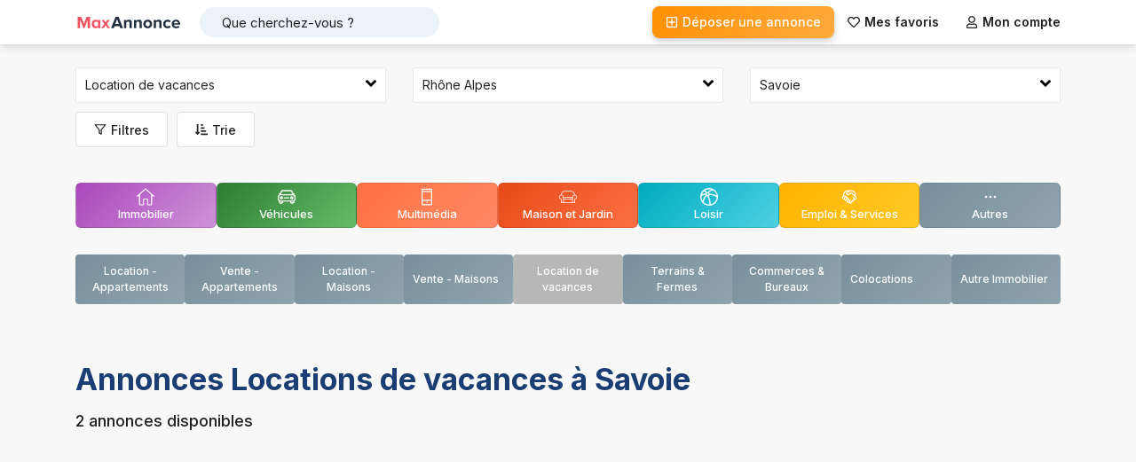

--- FILE ---
content_type: text/html; charset=utf-8
request_url: https://www.maxannonce.com/petites-annonces/rhone-alpes/savoie/location-de-vacances
body_size: 23596
content:
<!DOCTYPE html><html lang="fr"><head><meta charSet="utf-8"/><link rel="icon" href="/favicon.ico"/><meta http-equiv="x-ua-compatible" content="ie=edge"/><meta name="viewport" content="width=device-width, initial-scale=1, maximum-scale=1, user-scalable=0"/><meta name="apple-mobile-web-app-capable" content="yes"/><base href="/"/><title> Annonces Locations de vacances 2019 à Savoie - Maxannonce.com</title><meta name="description" content="Découvrez les Meilleures Annonces Location de vacances en France - Des Offres Uniques à des Prix Imbattables -  Annonces Locations de vacances 2019 à Savoie."/><meta property="og:type" content="website"/><meta property="og:url" content="https://www.maxannonce.com/petites-annonces/rhone-alpes/savoie/location-de-vacances"/><meta property="og:title" content=" Annonces Locations de vacances 2019 à Savoie - Maxannonce.com"/><meta property="og:description" content="Découvrez les Meilleures Annonces Location de vacances en France - Des Offres Uniques à des Prix Imbattables -  Annonces Locations de vacances 2019 à Savoie."/><meta property="og:site_name" content="Maxannonce.com"/><meta property="og:image" content="https://www.maxannonce.com/vm/images/facebook-logo-maxannonce-1.png"/><link rel="canonical" href="https://www.maxannonce.com/petites-annonces/rhone-alpes/savoie/location-de-vacances"/><meta name="twitter:card" content="summary_large_image"/><meta name="twitter:site" content="@Maxannonce"/><meta name="twitter:image" content="https://www.maxannonce.com/vm/images/facebook-logo-maxannonce-1.png"/><meta name="next-head-count" content="18"/><meta name="theme-color" content="#fff"/><script src="https://pagead2.googlesyndication.com/pagead/js/adsbygoogle.js?client=ca-pub-6879869803700910" crossorigin="anonymous"></script><link rel="preconnect" href="https://fonts.gstatic.com" crossorigin /><link rel="preload" href="/_next/static/css/039ed9dddd3bd1c5.css" as="style"/><link rel="stylesheet" href="/_next/static/css/039ed9dddd3bd1c5.css" data-n-g=""/><link rel="preload" href="/_next/static/css/709a947b8634e1ca.css" as="style"/><link rel="stylesheet" href="/_next/static/css/709a947b8634e1ca.css" data-n-p=""/><noscript data-n-css=""></noscript><script defer="" nomodule="" src="/_next/static/chunks/polyfills-c67a75d1b6f99dc8.js"></script><script src="/_next/static/chunks/webpack-59c5c889f52620d6.js" defer=""></script><script src="/_next/static/chunks/framework-66d32731bdd20e83.js" defer=""></script><script src="/_next/static/chunks/main-bac2f07e2c919777.js" defer=""></script><script src="/_next/static/chunks/pages/_app-9c3283316ee31ca5.js" defer=""></script><script src="/_next/static/chunks/675-cadafe4612252715.js" defer=""></script><script src="/_next/static/chunks/893-6cc530f0654c9b62.js" defer=""></script><script src="/_next/static/chunks/415-99f42856cb4be249.js" defer=""></script><script src="/_next/static/chunks/65-bdfe214724c72cea.js" defer=""></script><script src="/_next/static/chunks/pages/petites-annonces/%5Bville%5D/%5Bregion%5D/%5Bcategorie%5D-d631e3525f469200.js" defer=""></script><script src="/_next/static/tfNXReyh7Mhp1hiowD4N8/_buildManifest.js" defer=""></script><script src="/_next/static/tfNXReyh7Mhp1hiowD4N8/_ssgManifest.js" defer=""></script><style data-href="https://fonts.googleapis.com/css2?family=Inter:wght@400;500;600;700&display=swap">@font-face{font-family:'Inter';font-style:normal;font-weight:400;font-display:swap;src:url(https://fonts.gstatic.com/s/inter/v20/UcCO3FwrK3iLTeHuS_nVMrMxCp50SjIw2boKoduKmMEVuLyfMZs.woff) format('woff')}@font-face{font-family:'Inter';font-style:normal;font-weight:500;font-display:swap;src:url(https://fonts.gstatic.com/s/inter/v20/UcCO3FwrK3iLTeHuS_nVMrMxCp50SjIw2boKoduKmMEVuI6fMZs.woff) format('woff')}@font-face{font-family:'Inter';font-style:normal;font-weight:600;font-display:swap;src:url(https://fonts.gstatic.com/s/inter/v20/UcCO3FwrK3iLTeHuS_nVMrMxCp50SjIw2boKoduKmMEVuGKYMZs.woff) format('woff')}@font-face{font-family:'Inter';font-style:normal;font-weight:700;font-display:swap;src:url(https://fonts.gstatic.com/s/inter/v20/UcCO3FwrK3iLTeHuS_nVMrMxCp50SjIw2boKoduKmMEVuFuYMZs.woff) format('woff')}@font-face{font-family:'Inter';font-style:normal;font-weight:400;font-display:swap;src:url(https://fonts.gstatic.com/s/inter/v20/UcC73FwrK3iLTeHuS_nVMrMxCp50SjIa2JL7W0Q5n-wU.woff2) format('woff2');unicode-range:U+0460-052F,U+1C80-1C8A,U+20B4,U+2DE0-2DFF,U+A640-A69F,U+FE2E-FE2F}@font-face{font-family:'Inter';font-style:normal;font-weight:400;font-display:swap;src:url(https://fonts.gstatic.com/s/inter/v20/UcC73FwrK3iLTeHuS_nVMrMxCp50SjIa0ZL7W0Q5n-wU.woff2) format('woff2');unicode-range:U+0301,U+0400-045F,U+0490-0491,U+04B0-04B1,U+2116}@font-face{font-family:'Inter';font-style:normal;font-weight:400;font-display:swap;src:url(https://fonts.gstatic.com/s/inter/v20/UcC73FwrK3iLTeHuS_nVMrMxCp50SjIa2ZL7W0Q5n-wU.woff2) format('woff2');unicode-range:U+1F00-1FFF}@font-face{font-family:'Inter';font-style:normal;font-weight:400;font-display:swap;src:url(https://fonts.gstatic.com/s/inter/v20/UcC73FwrK3iLTeHuS_nVMrMxCp50SjIa1pL7W0Q5n-wU.woff2) format('woff2');unicode-range:U+0370-0377,U+037A-037F,U+0384-038A,U+038C,U+038E-03A1,U+03A3-03FF}@font-face{font-family:'Inter';font-style:normal;font-weight:400;font-display:swap;src:url(https://fonts.gstatic.com/s/inter/v20/UcC73FwrK3iLTeHuS_nVMrMxCp50SjIa2pL7W0Q5n-wU.woff2) format('woff2');unicode-range:U+0102-0103,U+0110-0111,U+0128-0129,U+0168-0169,U+01A0-01A1,U+01AF-01B0,U+0300-0301,U+0303-0304,U+0308-0309,U+0323,U+0329,U+1EA0-1EF9,U+20AB}@font-face{font-family:'Inter';font-style:normal;font-weight:400;font-display:swap;src:url(https://fonts.gstatic.com/s/inter/v20/UcC73FwrK3iLTeHuS_nVMrMxCp50SjIa25L7W0Q5n-wU.woff2) format('woff2');unicode-range:U+0100-02BA,U+02BD-02C5,U+02C7-02CC,U+02CE-02D7,U+02DD-02FF,U+0304,U+0308,U+0329,U+1D00-1DBF,U+1E00-1E9F,U+1EF2-1EFF,U+2020,U+20A0-20AB,U+20AD-20C0,U+2113,U+2C60-2C7F,U+A720-A7FF}@font-face{font-family:'Inter';font-style:normal;font-weight:400;font-display:swap;src:url(https://fonts.gstatic.com/s/inter/v20/UcC73FwrK3iLTeHuS_nVMrMxCp50SjIa1ZL7W0Q5nw.woff2) format('woff2');unicode-range:U+0000-00FF,U+0131,U+0152-0153,U+02BB-02BC,U+02C6,U+02DA,U+02DC,U+0304,U+0308,U+0329,U+2000-206F,U+20AC,U+2122,U+2191,U+2193,U+2212,U+2215,U+FEFF,U+FFFD}@font-face{font-family:'Inter';font-style:normal;font-weight:500;font-display:swap;src:url(https://fonts.gstatic.com/s/inter/v20/UcC73FwrK3iLTeHuS_nVMrMxCp50SjIa2JL7W0Q5n-wU.woff2) format('woff2');unicode-range:U+0460-052F,U+1C80-1C8A,U+20B4,U+2DE0-2DFF,U+A640-A69F,U+FE2E-FE2F}@font-face{font-family:'Inter';font-style:normal;font-weight:500;font-display:swap;src:url(https://fonts.gstatic.com/s/inter/v20/UcC73FwrK3iLTeHuS_nVMrMxCp50SjIa0ZL7W0Q5n-wU.woff2) format('woff2');unicode-range:U+0301,U+0400-045F,U+0490-0491,U+04B0-04B1,U+2116}@font-face{font-family:'Inter';font-style:normal;font-weight:500;font-display:swap;src:url(https://fonts.gstatic.com/s/inter/v20/UcC73FwrK3iLTeHuS_nVMrMxCp50SjIa2ZL7W0Q5n-wU.woff2) format('woff2');unicode-range:U+1F00-1FFF}@font-face{font-family:'Inter';font-style:normal;font-weight:500;font-display:swap;src:url(https://fonts.gstatic.com/s/inter/v20/UcC73FwrK3iLTeHuS_nVMrMxCp50SjIa1pL7W0Q5n-wU.woff2) format('woff2');unicode-range:U+0370-0377,U+037A-037F,U+0384-038A,U+038C,U+038E-03A1,U+03A3-03FF}@font-face{font-family:'Inter';font-style:normal;font-weight:500;font-display:swap;src:url(https://fonts.gstatic.com/s/inter/v20/UcC73FwrK3iLTeHuS_nVMrMxCp50SjIa2pL7W0Q5n-wU.woff2) format('woff2');unicode-range:U+0102-0103,U+0110-0111,U+0128-0129,U+0168-0169,U+01A0-01A1,U+01AF-01B0,U+0300-0301,U+0303-0304,U+0308-0309,U+0323,U+0329,U+1EA0-1EF9,U+20AB}@font-face{font-family:'Inter';font-style:normal;font-weight:500;font-display:swap;src:url(https://fonts.gstatic.com/s/inter/v20/UcC73FwrK3iLTeHuS_nVMrMxCp50SjIa25L7W0Q5n-wU.woff2) format('woff2');unicode-range:U+0100-02BA,U+02BD-02C5,U+02C7-02CC,U+02CE-02D7,U+02DD-02FF,U+0304,U+0308,U+0329,U+1D00-1DBF,U+1E00-1E9F,U+1EF2-1EFF,U+2020,U+20A0-20AB,U+20AD-20C0,U+2113,U+2C60-2C7F,U+A720-A7FF}@font-face{font-family:'Inter';font-style:normal;font-weight:500;font-display:swap;src:url(https://fonts.gstatic.com/s/inter/v20/UcC73FwrK3iLTeHuS_nVMrMxCp50SjIa1ZL7W0Q5nw.woff2) format('woff2');unicode-range:U+0000-00FF,U+0131,U+0152-0153,U+02BB-02BC,U+02C6,U+02DA,U+02DC,U+0304,U+0308,U+0329,U+2000-206F,U+20AC,U+2122,U+2191,U+2193,U+2212,U+2215,U+FEFF,U+FFFD}@font-face{font-family:'Inter';font-style:normal;font-weight:600;font-display:swap;src:url(https://fonts.gstatic.com/s/inter/v20/UcC73FwrK3iLTeHuS_nVMrMxCp50SjIa2JL7W0Q5n-wU.woff2) format('woff2');unicode-range:U+0460-052F,U+1C80-1C8A,U+20B4,U+2DE0-2DFF,U+A640-A69F,U+FE2E-FE2F}@font-face{font-family:'Inter';font-style:normal;font-weight:600;font-display:swap;src:url(https://fonts.gstatic.com/s/inter/v20/UcC73FwrK3iLTeHuS_nVMrMxCp50SjIa0ZL7W0Q5n-wU.woff2) format('woff2');unicode-range:U+0301,U+0400-045F,U+0490-0491,U+04B0-04B1,U+2116}@font-face{font-family:'Inter';font-style:normal;font-weight:600;font-display:swap;src:url(https://fonts.gstatic.com/s/inter/v20/UcC73FwrK3iLTeHuS_nVMrMxCp50SjIa2ZL7W0Q5n-wU.woff2) format('woff2');unicode-range:U+1F00-1FFF}@font-face{font-family:'Inter';font-style:normal;font-weight:600;font-display:swap;src:url(https://fonts.gstatic.com/s/inter/v20/UcC73FwrK3iLTeHuS_nVMrMxCp50SjIa1pL7W0Q5n-wU.woff2) format('woff2');unicode-range:U+0370-0377,U+037A-037F,U+0384-038A,U+038C,U+038E-03A1,U+03A3-03FF}@font-face{font-family:'Inter';font-style:normal;font-weight:600;font-display:swap;src:url(https://fonts.gstatic.com/s/inter/v20/UcC73FwrK3iLTeHuS_nVMrMxCp50SjIa2pL7W0Q5n-wU.woff2) format('woff2');unicode-range:U+0102-0103,U+0110-0111,U+0128-0129,U+0168-0169,U+01A0-01A1,U+01AF-01B0,U+0300-0301,U+0303-0304,U+0308-0309,U+0323,U+0329,U+1EA0-1EF9,U+20AB}@font-face{font-family:'Inter';font-style:normal;font-weight:600;font-display:swap;src:url(https://fonts.gstatic.com/s/inter/v20/UcC73FwrK3iLTeHuS_nVMrMxCp50SjIa25L7W0Q5n-wU.woff2) format('woff2');unicode-range:U+0100-02BA,U+02BD-02C5,U+02C7-02CC,U+02CE-02D7,U+02DD-02FF,U+0304,U+0308,U+0329,U+1D00-1DBF,U+1E00-1E9F,U+1EF2-1EFF,U+2020,U+20A0-20AB,U+20AD-20C0,U+2113,U+2C60-2C7F,U+A720-A7FF}@font-face{font-family:'Inter';font-style:normal;font-weight:600;font-display:swap;src:url(https://fonts.gstatic.com/s/inter/v20/UcC73FwrK3iLTeHuS_nVMrMxCp50SjIa1ZL7W0Q5nw.woff2) format('woff2');unicode-range:U+0000-00FF,U+0131,U+0152-0153,U+02BB-02BC,U+02C6,U+02DA,U+02DC,U+0304,U+0308,U+0329,U+2000-206F,U+20AC,U+2122,U+2191,U+2193,U+2212,U+2215,U+FEFF,U+FFFD}@font-face{font-family:'Inter';font-style:normal;font-weight:700;font-display:swap;src:url(https://fonts.gstatic.com/s/inter/v20/UcC73FwrK3iLTeHuS_nVMrMxCp50SjIa2JL7W0Q5n-wU.woff2) format('woff2');unicode-range:U+0460-052F,U+1C80-1C8A,U+20B4,U+2DE0-2DFF,U+A640-A69F,U+FE2E-FE2F}@font-face{font-family:'Inter';font-style:normal;font-weight:700;font-display:swap;src:url(https://fonts.gstatic.com/s/inter/v20/UcC73FwrK3iLTeHuS_nVMrMxCp50SjIa0ZL7W0Q5n-wU.woff2) format('woff2');unicode-range:U+0301,U+0400-045F,U+0490-0491,U+04B0-04B1,U+2116}@font-face{font-family:'Inter';font-style:normal;font-weight:700;font-display:swap;src:url(https://fonts.gstatic.com/s/inter/v20/UcC73FwrK3iLTeHuS_nVMrMxCp50SjIa2ZL7W0Q5n-wU.woff2) format('woff2');unicode-range:U+1F00-1FFF}@font-face{font-family:'Inter';font-style:normal;font-weight:700;font-display:swap;src:url(https://fonts.gstatic.com/s/inter/v20/UcC73FwrK3iLTeHuS_nVMrMxCp50SjIa1pL7W0Q5n-wU.woff2) format('woff2');unicode-range:U+0370-0377,U+037A-037F,U+0384-038A,U+038C,U+038E-03A1,U+03A3-03FF}@font-face{font-family:'Inter';font-style:normal;font-weight:700;font-display:swap;src:url(https://fonts.gstatic.com/s/inter/v20/UcC73FwrK3iLTeHuS_nVMrMxCp50SjIa2pL7W0Q5n-wU.woff2) format('woff2');unicode-range:U+0102-0103,U+0110-0111,U+0128-0129,U+0168-0169,U+01A0-01A1,U+01AF-01B0,U+0300-0301,U+0303-0304,U+0308-0309,U+0323,U+0329,U+1EA0-1EF9,U+20AB}@font-face{font-family:'Inter';font-style:normal;font-weight:700;font-display:swap;src:url(https://fonts.gstatic.com/s/inter/v20/UcC73FwrK3iLTeHuS_nVMrMxCp50SjIa25L7W0Q5n-wU.woff2) format('woff2');unicode-range:U+0100-02BA,U+02BD-02C5,U+02C7-02CC,U+02CE-02D7,U+02DD-02FF,U+0304,U+0308,U+0329,U+1D00-1DBF,U+1E00-1E9F,U+1EF2-1EFF,U+2020,U+20A0-20AB,U+20AD-20C0,U+2113,U+2C60-2C7F,U+A720-A7FF}@font-face{font-family:'Inter';font-style:normal;font-weight:700;font-display:swap;src:url(https://fonts.gstatic.com/s/inter/v20/UcC73FwrK3iLTeHuS_nVMrMxCp50SjIa1ZL7W0Q5nw.woff2) format('woff2');unicode-range:U+0000-00FF,U+0131,U+0152-0153,U+02BB-02BC,U+02C6,U+02DA,U+02DC,U+0304,U+0308,U+0329,U+2000-206F,U+20AC,U+2122,U+2191,U+2193,U+2212,U+2215,U+FEFF,U+FFFD}</style></head><body><noscript><iframe src="https://www.googletagmanager.com/ns.html?id=GTM-5JP2L8N6" height="0" width="0" style="display:none;visibility:hidden"></iframe></noscript><div id="__next"><div class="containter-app"><noscript><span class="probff007 center">Veuillez activer javascript sur votre navigateur !!!</span></noscript><svg aria-hidden="true" class="hidden"><symbol id="ico-wish" viewBox="0 0 378.94 378.94" clip-rule="evenodd" fill-rule="evenodd"><path d="M348.151,54.514c-19.883-19.884-46.315-30.826-74.435-30.826c-28.124,0-54.559,10.942-74.449,30.826l-9.798,9.8l-9.798-9.8 c-19.884-19.884-46.325-30.826-74.443-30.826c-28.117,0-54.56,10.942-74.442,30.826c-41.049,41.053-41.049,107.848,0,148.885 l147.09,147.091c2.405,2.414,5.399,3.892,8.527,4.461c1.049,0.207,2.104,0.303,3.161,0.303c4.161,0,8.329-1.587,11.498-4.764 l147.09-147.091C389.203,162.362,389.203,95.567,348.151,54.514z M325.155,180.404L189.47,316.091L53.782,180.404 c-28.368-28.364-28.368-74.514,0-102.893c13.741-13.739,32.017-21.296,51.446-21.296c19.431,0,37.702,7.557,51.438,21.296 l21.305,21.312c6.107,6.098,16.897,6.098,23.003,0l21.297-21.312c13.737-13.739,32.009-21.296,51.446-21.296 c19.431,0,37.701,7.557,51.438,21.296C353.526,105.89,353.526,152.039,325.155,180.404z"></path></symbol><symbol id="ico-wish-filled" viewBox="0 0 510 510" clip-rule="evenodd" fill-rule="evenodd"><path d="M255,489.6l-35.7-35.7C86.7,336.6,0,257.55,0,160.65C0,81.6,61.2,20.4,140.25,20.4c43.35,0,86.7,20.4,114.75,53.55C283.05,40.8,326.4,20.4,369.75,20.4C448.8,20.4,510,81.6,510,160.65c0,96.9-86.7,175.95-219.3,293.25L255,489.6z"></path></symbol><symbol id="ico-loisir" viewBox="0 0 297 297"><path d="M148.5,0C66.617,0,0,66.617,0,148.5S66.617,297,148.5,297S297,230.383,297,148.5S230.383,0,148.5,0z M274.373,127.658 c-49.907-30.311-96.271-31.568-116.314-30.3c-1.847-8.183-6.459-15.325-12.804-20.393c15.828-19.962,51.558-33.844,67.656-38.558 C244.956,57.229,268.099,89.635,274.373,127.658z M107.192,105.361c0-8.505,6.92-15.425,15.425-15.425s15.425,6.92,15.425,15.425 c0,8.506-6.92,15.426-15.425,15.426S107.192,113.867,107.192,105.361z M184.965,26.234c-19.799,8.19-46.408,22.321-59.8,42.886 c-0.844-0.059-1.691-0.099-2.548-0.099c-1.563,0-3.1,0.11-4.611,0.302c-5.629-4.343-19.97-14.854-40.981-26.457 c20.404-13.849,45.012-21.951,71.476-21.951C161.168,20.915,173.405,22.78,184.965,26.234z M59.49,57.188 c16.307,8.52,29.108,16.817,37.354,22.582c-3.943,3.971-6.972,8.846-8.756,14.28c-13.276-0.607-37.181,0.523-60.229,12.924 C34.426,87.95,45.374,70.953,59.49,57.188z M21.421,137.205c22.583-21.367,52.493-22.827,66.165-22.198 c0.746,2.708,1.791,5.294,3.11,7.711c-0.474,0.336-0.933,0.707-1.357,1.132c-1.366,1.367-31.038,31.583-49.667,91.174 c-11.891-19.382-18.757-42.165-18.757-66.523C20.915,144.692,21.093,140.928,21.421,137.205z M55.519,235.765 c16.337-63.819,48.145-96.652,48.626-97.142c0.419-0.421,0.783-0.873,1.116-1.342c5.051,2.759,10.825,4.345,16.959,4.411 c8.022,16.475,31.045,69.147,32.948,134.219c-2.208,0.114-4.432,0.173-6.668,0.173C111.873,276.084,78.808,260.565,55.519,235.765z M176.006,273.09c-2.309-64.686-23.646-116.719-33.426-137.383c6.263-4.135,11.172-10.151,13.924-17.24 c15.979-1.359,66.924-2.078,119.464,35.271C273.591,212.317,231.532,260.841,176.006,273.09z"></path></symbol><symbol id="ico-vehicule" viewBox="0 0 297 297"><path d="M272.132,108.323l4.615-4.616c3.932-3.932,3.932-10.307,0-14.238c-3.933-3.931-10.306-3.931-14.238,0l-4.73,4.731 l-9.085-36.339c-3.261-13.039-16.343-23.253-29.782-23.253H78.087c-13.439,0-26.521,10.214-29.782,23.254L39.221,94.2l-4.73-4.731 c-3.933-3.931-10.306-3.931-14.238,0c-3.932,3.932-3.932,10.307,0,14.238l4.615,4.616C10.156,115.535,0,130.663,0,148.122v35.363 c0,14.272,6.791,26.98,17.303,35.087v17.644c0,14.434,11.742,26.176,26.177,26.176h19.696c14.434,0,26.176-11.742,26.176-26.176 v-8.432h118.295v8.432c0,14.434,11.742,26.176,26.176,26.176h19.696c14.434,0,26.177-11.742,26.177-26.176v-17.642 C290.208,210.467,297,197.759,297,183.485v-35.363C297,130.663,286.844,115.535,272.132,108.323z M58.349,100.705l9.49-37.959 c1.028-4.114,6.009-8.003,10.248-8.003h140.824c4.239,0,9.22,3.889,10.248,8.003l9.491,37.96c0.262,1.053,0.21,1.949-0.141,2.399 c-0.353,0.45-1.21,0.719-2.294,0.719H60.783c-1.084,0-1.941-0.269-2.294-0.719C58.139,102.655,58.087,101.759,58.349,100.705z M20.136,148.122c0-13.322,10.84-24.162,24.162-24.162h208.404c13.322,0,24.162,10.84,24.162,24.162v35.363 c0,13.323-10.84,24.163-24.162,24.163H44.298c-13.322,0-24.162-10.84-24.162-24.163V148.122z M69.216,236.216 c0,3.273-2.767,6.04-6.04,6.04H43.479c-3.274,0-6.041-2.767-6.041-6.04v-8.965c2.237,0.349,4.526,0.533,6.859,0.533h24.918V236.216 z M259.56,236.216c0,3.273-2.767,6.04-6.041,6.04h-19.696c-3.273,0-6.04-2.767-6.04-6.04v-8.432h24.92 c2.332,0,4.621-0.185,6.858-0.533V236.216z"></path> <path d="M113.89,175.872h69.219c5.56,0,10.067-4.508,10.067-10.068c0-5.56-4.508-10.067-10.067-10.067H113.89 c-5.56,0-10.067,4.508-10.067,10.067C103.822,171.364,108.33,175.872,113.89,175.872z"></path> <path d="M61.979,193.176c15.093,0,27.372-12.279,27.372-27.372c0-15.093-12.279-27.371-27.372-27.371s-27.371,12.278-27.371,27.371 C34.607,180.896,46.886,193.176,61.979,193.176z M61.979,158.567c3.99,0,7.236,3.247,7.236,7.236c0,3.99-3.246,7.236-7.236,7.236 c-3.989,0-7.236-3.246-7.236-7.236C54.742,161.814,57.989,158.567,61.979,158.567z"></path> <path d="M235.02,193.176c15.093,0,27.371-12.279,27.371-27.372c0-15.093-12.278-27.371-27.371-27.371 c-15.093,0-27.372,12.278-27.372,27.371C207.647,180.896,219.927,193.176,235.02,193.176z M235.02,158.567 c3.989,0,7.236,3.247,7.236,7.236c0,3.99-3.247,7.236-7.236,7.236c-3.99,0-7.236-3.246-7.236-7.236 C227.783,161.814,231.029,158.567,235.02,158.567z"></path></symbol><symbol id="ico-pet" viewBox="0 0 277.363 277.363"><path d="M99.553,106.868c1.232,0,2.48-0.087,3.706-0.257c9.713-1.338,18.048-7.695,23.469-17.9 c5.161-9.715,7.064-21.851,5.359-34.17c-3.301-23.86-20.066-42.551-38.166-42.551c-1.232,0-2.481,0.087-3.711,0.258 c-9.473,1.317-17.687,7.491-23.127,17.382c-5.41,9.824-7.432,22.149-5.696,34.703C64.693,88.184,81.457,106.868,99.553,106.868z M75.097,34.04c4.016-7.3,9.83-11.822,16.375-12.732c0.814-0.113,1.639-0.171,2.45-0.171c13.404,0,26.461,15.547,29.105,34.658 c1.443,10.429-0.111,20.595-4.377,28.625c-4.006,7.541-9.915,12.204-16.644,13.131c-0.815,0.113-1.64,0.171-2.453,0.171 c-13.401,0-26.458-15.541-29.104-34.643C68.98,52.463,70.631,42.151,75.097,34.04z"></path> <path d="M25.392,75.8c-1.883,0-3.776,0.234-5.658,0.704c-7.685,1.974-13.75,7.688-17.078,16.089 c-3.129,7.899-3.506,17.482-1.064,26.982c4.484,17.494,17.229,29.712,30.99,29.712c1.876,0,3.767-0.234,5.654-0.704 c15.356-3.95,23.325-22.867,18.143-43.064C51.897,88.021,39.154,75.8,25.392,75.8z M35.992,139.716 c-1.13,0.281-2.278,0.424-3.41,0.424c-9.583,0-18.683-9.391-22.13-22.839c-1.966-7.645-1.714-15.224,0.708-21.339 c2.221-5.608,6.074-9.372,10.818-10.591c1.127-0.281,2.275-0.423,3.413-0.423c9.583,0,18.681,9.393,22.128,22.843 C51.428,123.025,46.349,137.051,35.992,139.716z"></path> <path d="M187.17,12.249c-1.227-0.172-2.478-0.259-3.717-0.259c-18.1,0-34.864,18.691-38.166,42.552 c-1.701,12.32,0.204,24.455,5.366,34.169c5.422,10.206,13.756,16.563,23.466,17.9c1.217,0.168,2.456,0.253,3.685,0.253 c18.109,0,34.886-18.689,38.191-42.545c1.732-12.542-0.292-24.862-5.699-34.688C204.844,19.719,196.626,13.545,187.17,12.249z M206.933,63.066c-2.692,19.431-15.487,34.652-29.13,34.652c-0.812,0-1.631-0.057-2.436-0.167 c-6.722-0.926-12.631-5.589-16.638-13.13c-4.266-8.03-5.822-18.196-4.382-28.625c2.645-19.11,15.702-34.658,29.105-34.658 c0.816,0,1.64,0.057,2.461,0.172c6.532,0.896,12.344,5.417,16.367,12.731C206.746,42.154,208.398,52.462,206.933,63.066z"></path> <path d="M257.613,76.496c-1.851-0.462-3.743-0.696-5.624-0.696c-13.764,0-26.508,12.221-30.991,29.719 c-5.176,20.2,2.794,39.116,18.176,43.073c1.851,0.462,3.742,0.695,5.615,0.695c0.001,0,0.024-0.001,0.027,0 c13.749,0,26.484-12.218,30.97-29.713C280.964,99.369,272.995,80.45,257.613,76.496z M266.926,117.303 c-3.448,13.446-12.54,22.837-22.11,22.836h-0.021c-1.133,0-2.28-0.143-3.374-0.415c-10.387-2.672-15.465-16.7-11.561-31.936 c3.445-13.449,12.545-22.842,22.129-22.842c1.136,0,2.283,0.143,3.378,0.416C265.754,88.033,270.83,102.063,266.926,117.303z"></path> <path d="M172.346,125.676c-13.003,0-24.759,6.298-33.672,17.889c-8.907-11.59-20.66-17.889-33.659-17.889 c-19.626,0-36.995,14.362-42.238,34.925c-2.809,11.014-3.352,28.615,10.009,49.921c12.364,19.715,33.794,37.982,63.697,54.292 c0.683,0.373,1.436,0.559,2.19,0.559c0.753,0,1.507-0.186,2.19-0.559c29.91-16.311,51.347-34.578,63.715-54.293 c13.366-21.306,12.825-38.907,10.017-49.92C209.351,140.038,191.978,125.676,172.346,125.676z M138.672,255.578 c-73.637-40.985-69.953-81.262-67.032-92.716c4.209-16.508,17.934-28.038,33.374-28.038c11.68,0,22.243,6.824,29.745,19.214 c0.829,1.369,2.312,2.205,3.912,2.205c0.001,0,0.001,0,0.001,0c1.6,0,3.083-0.835,3.912-2.204 c7.508-12.392,18.078-19.216,29.762-19.216c15.448,0,29.176,11.529,33.385,28.037C208.65,174.315,212.33,214.589,138.672,255.578z"></path></symbol><symbol id="ico-immobilier" viewBox="0 0 486.196 486.196"><path d="M481.708,220.456l-228.8-204.6c-0.4-0.4-0.8-0.7-1.3-1c-5-4.8-13-5-18.3-0.3l-228.8,204.6c-5.6,5-6,13.5-1.1,19.1 c2.7,3,6.4,4.5,10.1,4.5c3.2,0,6.4-1.1,9-3.4l41.2-36.9v7.2v106.8v124.6c0,18.7,15.2,34,34,34c0.3,0,0.5,0,0.8,0s0.5,0,0.8,0h70.6 c17.6,0,31.9-14.3,31.9-31.9v-121.3c0-2.7,2.2-4.9,4.9-4.9h72.9c2.7,0,4.9,2.2,4.9,4.9v121.3c0,17.6,14.3,31.9,31.9,31.9h72.2 c19,0,34-18.7,34-42.6v-111.2v-34v-83.5l41.2,36.9c2.6,2.3,5.8,3.4,9,3.4c3.7,0,7.4-1.5,10.1-4.5 C487.708,233.956,487.208,225.456,481.708,220.456z M395.508,287.156v34v111.1c0,9.7-4.8,15.6-7,15.6h-72.2c-2.7,0-4.9-2.2-4.9-4.9 v-121.1c0-17.6-14.3-31.9-31.9-31.9h-72.9c-17.6,0-31.9,14.3-31.9,31.9v121.3c0,2.7-2.2,4.9-4.9,4.9h-70.6c-0.3,0-0.5,0-0.8,0 s-0.5,0-0.8,0c-3.8,0-7-3.1-7-7v-124.7v-106.8v-31.3l151.8-135.6l153.1,136.9L395.508,287.156L395.508,287.156z"></path></symbol><symbol id="ico-multimedia" viewBox="0 0 512 512"><path d="M380,16H132a32.036,32.036,0,0,0-32,32V464a32.036,32.036,0,0,0,32,32H380a32.036,32.036,0,0,0,32-32V48A32.036,32.036,0,0,0,380,16Zm0,32V80H132V48Zm0,64,.011,224H132V112Zm0,352H132V368H380.016l0,96Z"></path><rect width="32" height="32" x="240" y="400"></rect></symbol><symbol id="ico-service" viewBox="0 0 24 24"><path d="M12.2407 2.96432C12.0063 2.96432 11.797 3.07184 11.6595 3.24024L11.6024 3.28346C9.45801 2.63339 7.03194 3.15091 5.33598 4.83602C3.82743 6.33492 3.24863 8.40778 3.59957 10.3471L3.58455 10.3619L2.6274 11.3129C1.7951 12.1399 1.7951 13.4807 2.6274 14.3077C3.11636 14.7935 3.78381 14.9939 4.42002 14.9089C4.51377 15.2552 4.6974 15.5824 4.9709 15.8542C5.34265 16.2235 5.81755 16.4279 6.30347 16.4673C6.34307 16.9503 6.54878 17.4223 6.92061 17.7917C7.30952 18.1781 7.81134 18.384 8.32054 18.4093C8.34607 18.9151 8.55325 19.4136 8.94208 19.7999C9.70236 20.5554 10.8942 20.6207 11.7291 19.996L12.1156 20.3801C12.952 21.2111 14.3079 21.2111 15.1443 20.3801C15.5147 20.012 15.721 19.5428 15.7633 19.0621C16.2462 19.021 16.7177 18.8168 17.0874 18.4495C17.4581 18.0812 17.6636 17.6114 17.7043 17.1303C18.1809 17.0858 18.6453 16.8821 19.0104 16.5193C19.2966 16.235 19.4844 15.89 19.5738 15.526C20.2005 15.6003 20.854 15.3986 21.3349 14.9208C22.1672 14.0938 22.1672 12.753 21.3349 11.926L20.5014 11.0979L20.6727 10.4313C21.045 8.98208 20.8578 7.44693 20.1482 6.12848C19.1007 4.182 17.0615 2.96933 14.8448 2.96933L13.2381 2.96933C13.1696 2.96601 13.1008 2.96432 13.0316 2.96432H12.2407ZM15.1649 7.90945L18.6286 11.351L18.6325 11.3551L18.6458 11.3687L20.2708 12.9833C20.5155 13.2264 20.5155 13.6205 20.2708 13.8635C20.0262 14.1066 19.6296 14.1066 19.3849 13.8635L17.7599 12.2489C17.4661 11.9569 16.9897 11.9569 16.6959 12.2489L16.6796 12.2651C16.3857 12.557 16.3857 13.0304 16.6796 13.3223L17.9464 14.581C18.1912 14.8243 18.1912 15.2188 17.9464 15.4621C17.7232 15.6838 17.3724 15.7037 17.1274 15.5206C16.8267 15.2958 16.4051 15.3263 16.1403 15.592C15.8756 15.8577 15.8491 16.2769 16.0784 16.5734C16.2668 16.8171 16.2481 17.1689 16.0234 17.3922C15.7968 17.6173 15.4389 17.6344 15.1934 17.4424C14.8947 17.2087 14.4674 17.2332 14.1977 17.4995C13.9279 17.7658 13.9006 18.1902 14.1339 18.4885C14.3276 18.7361 14.3093 19.0952 14.0802 19.3228C13.8315 19.5699 13.4284 19.5699 13.1797 19.3228L12.808 18.9535L12.9132 18.8489C13.7455 18.0219 13.7455 16.6811 12.9132 15.8542C12.5243 15.4677 12.0225 15.2619 11.5133 15.2366C11.4878 14.7308 11.2806 14.2323 10.8918 13.8459C10.52 13.4766 10.0451 13.2722 9.55922 13.2328C9.51962 12.7499 9.3139 12.2779 8.94208 11.9084C8.45311 11.4226 7.78567 11.2222 7.14945 11.3072C7.0557 10.9609 6.87208 10.6337 6.59857 10.3619C6.16723 9.93332 5.597 9.72685 5.03184 9.7425C4.88504 8.36976 5.34111 6.94543 6.40004 5.89327C7.38426 4.91535 8.69207 4.45489 9.98101 4.5119L8.48356 5.64643C7.45969 6.42216 7.26245 7.87941 8.04327 8.89941C8.82232 9.91708 10.2805 10.1144 11.302 9.34048L13.1908 7.90945H15.1649ZM9.3894 6.84203L12.5277 4.46432H13.0316C13.0811 4.46432 13.1302 4.46565 13.1789 4.46826C13.1922 4.46898 13.2056 4.46933 13.219 4.46933H14.8448C16.513 4.46933 18.043 5.38193 18.8274 6.83933C19.3221 7.7586 19.4773 8.8178 19.2712 9.83451L16.0591 6.63806C15.9178 6.49195 15.7232 6.40945 15.52 6.40945L12.9388 6.40945C12.7752 6.40945 12.6162 6.4629 12.4858 6.56165L10.3962 8.14487C10.0326 8.42032 9.5116 8.3498 9.23434 7.98762C8.95886 7.62776 9.02817 7.11571 9.3894 6.84203ZM6.03496 14.7969C5.86706 14.6301 5.81439 14.3921 5.87697 14.1807C5.90557 14.084 5.95823 13.9929 6.03496 13.9167L6.99212 12.9657C7.23675 12.7226 7.63338 12.7226 7.87802 12.9657C8.11986 13.2059 8.12262 13.5938 7.8863 13.8375L7.87776 13.8459L6.92061 14.797L6.91236 14.8052C6.8374 14.877 6.74888 14.9265 6.65519 14.9539C6.44237 15.0161 6.20287 14.9637 6.03496 14.7969ZM5.54368 11.4285C5.61917 11.5066 5.67014 11.5995 5.69659 11.6976C5.75261 11.9054 5.6986 12.1364 5.53451 12.2994L4.57736 13.2504C4.33272 13.4935 3.93609 13.4935 3.69146 13.2504C3.44682 13.0073 3.44682 12.6133 3.69146 12.3702L4.64861 11.4192C4.89325 11.1761 5.28988 11.1761 5.53451 11.4192L5.54368 11.4285ZM10.892 18.7427C10.8152 18.8191 10.7233 18.8714 10.6258 18.8998C10.4132 18.9618 10.1739 18.9094 10.0061 18.7427C9.83837 18.576 9.78565 18.3383 9.84799 18.1269C9.87655 18.0301 9.92926 17.9388 10.0061 17.8625L10.9633 16.9114C11.2079 16.6683 11.6046 16.6683 11.8492 16.9114C12.0938 17.1545 12.0938 17.5486 11.8492 17.7917L10.892 18.7427ZM8.87057 16.7345C8.7939 16.8106 8.7023 16.8629 8.60513 16.8914C8.39225 16.9537 8.15263 16.9013 7.98467 16.7345C7.8167 16.5676 7.76406 16.3295 7.82675 16.118C7.85432 16.0249 7.9042 15.937 7.97639 15.8626L7.98492 15.8542L8.94208 14.9031L8.95032 14.8949C9.19556 14.6602 9.5859 14.6629 9.82772 14.9032C10.0724 15.1463 10.0724 15.5404 9.82772 15.7834L8.87057 16.7345Z"></path></symbol><symbol id="ico-home" viewBox="0 0 226.6 226.6"><path d="M200.575,190.073H26.023c-2.209,0-4-1.791-4-4v-42.706C9.247,140.193,0,128.643,0,115.177 c0-13.744,9.588-25.291,22.425-28.304c1.431-28.004,24.663-50.348,53.017-50.348h73.002c28.182,0,51.306,22.076,52.988,49.842 c14.191,1.912,25.168,14.103,25.168,28.809c0,13.466-9.247,25.015-22.024,28.19v42.706 C204.575,188.282,202.784,190.073,200.575,190.073z M176.46,182.073h20.115v-42.029c0-2.023,1.51-3.727,3.519-3.971 c10.55-1.28,18.506-10.264,18.506-20.896c0-11.618-9.452-21.07-21.07-21.07s-21.069,9.452-21.069,21.069V182.073z M58.14,182.073 h110.32v-37.426H58.14V182.073z M30.023,182.073H50.14v-66.896c0-11.618-9.452-21.069-21.07-21.069 c-0.721,0-1.433,0.037-2.135,0.107c-0.096,0.014-0.191,0.024-0.289,0.031C16.165,95.452,8,104.379,8,115.177 c0,10.632,7.955,19.616,18.505,20.896c2.009,0.244,3.519,1.948,3.519,3.971V182.073z M58.14,136.648h110.32v-1.942 c0-5.964-4.853-10.816-10.816-10.816H68.955c-5.964,0-10.815,4.852-10.815,10.816V136.648z M68.955,115.89h88.688 c4.022,0,7.755,1.269,10.816,3.427v-4.14c0-14.633,10.868-26.775,24.956-28.779c-1.653-23.367-21.192-41.872-44.973-41.872H75.441 c-23.693,0-43.177,18.37-44.954,41.616c15.374,0.742,27.652,13.482,27.652,29.035v4.14C61.201,117.158,64.933,115.89,68.955,115.89z "></path></symbol><symbol id="ico-vetements" viewBox="0 0 511.999 511.999"><path d="M506.784,168.058l-95.761-95.761c-10.69-10.69-24.903-16.577-40.023-16.577H140.997c-15.118,0-29.333,5.888-40.022,16.577 l-95.76,95.761c-6.953,6.955-6.953,18.27,0,25.224l51.635,51.635c3.37,3.37,7.848,5.225,12.613,5.225s9.243-1.855,12.613-5.225 l30.743-30.743V433.77c0,12.412,10.098,22.51,22.51,22.51h241.343c12.412,0,22.51-10.098,22.51-22.51V214.174l30.743,30.743 c3.37,3.37,7.848,5.225,12.613,5.225c4.764,0,9.243-1.855,12.613-5.225l51.635-51.636 C513.737,186.327,513.737,175.012,506.784,168.058z M291.492,71.888c-3.688,16.195-18.195,28.322-35.491,28.322 c-17.295,0-31.802-12.127-35.49-28.322H291.492z M204.05,71.888c3.901,25.165,25.711,44.491,51.953,44.491 c26.242,0,48.052-19.325,51.953-44.491h12.552c-3.995,32.051-31.389,56.942-64.504,56.942s-60.51-24.889-64.504-56.942H204.05z M383.012,433.77c0,3.497-2.845,6.341-6.341,6.341H135.328c-3.497,0-6.341-2.845-6.341-6.341v-50.941h254.025V433.77z M383.012,366.66H128.987v-32.647h254.025V366.66z M383.012,317.844H128.987v-24.639h254.025V317.844z M383.012,277.035H128.987 v-32.647h254.025V277.035z M495.351,181.849l-51.635,51.635c-0.403,0.403-0.865,0.488-1.179,0.488s-0.776-0.085-1.179-0.488 l-34.643-34.643c-3.987-3.985-9.926-5.167-15.132-3.01c-5.206,2.156-8.571,7.192-8.571,12.827v19.56H128.987v-19.56 c0-5.635-3.364-10.67-8.571-12.827c-1.729-0.716-3.537-1.064-5.328-1.064c-3.606,0-7.14,1.411-9.804,4.073l-34.643,34.643 c-0.403,0.403-0.865,0.488-1.179,0.488s-0.776-0.085-1.179-0.488l-51.635-51.635c-0.651-0.651-0.651-1.709,0-2.359l95.761-95.76 c7.636-7.636,17.789-11.842,28.588-11.842h34.215c4.071,40.989,38.747,73.111,80.79,73.111s76.72-32.121,80.79-73.111h34.209 c10.8,0,20.953,4.205,28.589,11.842l95.761,95.76C496.001,180.14,496.001,181.199,495.351,181.849z"></path></symbol><symbol id="ico-boat" viewBox="0 0 512 512"><path d="M495.454,477.346c-6.98-6.972-16.555-16.546-34.654-16.546s-27.674,9.574-34.654,16.546 c-6.153,6.153-9.276,8.9-16.179,9.011l50.466-298.232c1.135-6.699-0.444-13.568-4.378-19.106 c-3.934-5.538-9.907-9.284-16.606-10.411l-29.85-5.043V76.8c0-14.14-11.46-25.6-25.6-25.6h-76.8V25.6V0h-25.6h-51.2h-25.6v25.6 v25.6H128c-14.14,0-25.6,11.46-25.6,25.6v76.766l-29.867,5.043c-6.699,1.135-12.672,4.873-16.606,10.411 c-3.934,5.538-5.513,12.407-4.378,19.106l50.466,298.232c-6.903-0.111-10.027-2.859-16.179-9.011 C78.874,470.374,69.299,460.8,51.2,460.8c-18.099,0-27.674,9.574-34.654,16.546C10.274,483.627,7.202,486.4,0,486.4V512 c18.099,0,27.674-9.574,34.654-16.546c6.272-6.281,9.344-9.054,16.546-9.054s10.274,2.773,16.546,9.054 C74.726,502.426,84.301,512,102.4,512c18.074,0,27.648-9.549,34.628-16.546c6.298-6.281,9.37-9.054,16.572-9.054 c7.202,0,10.274,2.773,16.546,9.054C177.126,502.426,186.701,512,204.8,512c18.099,0,27.674-9.574,34.654-16.546 c6.272-6.281,9.344-9.054,16.546-9.054s10.274,2.773,16.546,9.054C279.526,502.426,289.101,512,307.2,512 s27.674-9.574,34.654-16.546c6.272-6.281,9.344-9.054,16.546-9.054s10.274,2.773,16.546,9.054 C381.926,502.426,391.501,512,409.6,512s27.674-9.574,34.654-16.546c6.272-6.281,9.344-9.054,16.546-9.054 s10.274,2.773,16.546,9.054C484.326,502.426,493.901,512,512,512v-25.6C504.798,486.4,501.726,483.627,495.454,477.346z M230.4,25.6h51.2v25.6h-51.2V25.6z M243.2,462.72c-10.18,3.123-16.751,9.532-21.854,14.635 c-6.272,6.272-9.344,9.045-16.546,9.045c-7.202,0-10.274-2.773-16.546-9.054c-6.98-6.972-16.555-16.546-34.654-16.546 c-13.15,0-21.717,5.077-28.151,10.513L76.8,183.851l166.4-28.092V462.72z M256,128c-1.425,0-2.85,0.119-4.267,0.358L128,149.248 V76.8h64v25.6h25.6V76.8h25.6v25.6h25.6V76.8h25.6v25.6H320V76.8h64v72.448l-123.733-20.89C258.85,128.119,257.425,128,256,128z M386.552,471.322c-6.426-5.444-15.002-10.522-28.151-10.522c-18.099,0-27.674,9.574-34.654,16.546 c-6.272,6.281-9.344,9.054-16.546,9.054s-10.274-2.773-16.546-9.054c-5.094-5.094-11.665-11.511-21.854-14.635V155.759 l166.4,28.092L386.552,471.322z"></path></symbol><symbol id="ico-moto" viewBox="0 0 512 512"><path d="M452.267,349.867c-11.759,0-22.699,3.464-31.949,9.353l-12.749-14.874c21.461-16.299,48.691-20.864,94.217-11.708 c2.534,0.503,5.111-0.145,7.091-1.766c1.971-1.63,3.123-4.045,3.123-6.605c0-23.194-26.641-51.2-59.733-51.2 c-5.965,0-11.631,0.683-17.135,1.69c-0.725-58.155-10.965-84.523-45.099-118.656l-2.697-2.697 c-10.991-10.948-18.398-18.423-23.748-29.491c11.213,2.603,23.851,4.087,37.478,4.087c4.719,0,8.533-3.823,8.533-8.533V51.2 c0-4.71-3.814-8.533-8.533-8.533c-44.553,0-78.976,15.403-84.48,36.676l-55.415,23.748c-4.335,1.852-6.34,6.869-4.48,11.204 c1.382,3.234,4.531,5.171,7.842,5.171c1.126,0,2.27-0.222,3.362-0.7l31.377-13.448c0.06,0.154,0.034,0.316,0.102,0.461 c37.419,86.383,45.124,142.891,23.578,172.757c-17.903,24.806-57.566,34.244-124.484,29.483l14.618-58.487 c0.162-0.674,0.247-1.365,0.247-2.065c0-5.939-2.116-11.332-5.513-15.684c3.388-3.78,5.513-8.721,5.513-14.182v-8.533 c0-11.759-9.566-21.333-21.333-21.333H55.467c-11.767,0-21.333,9.574-21.333,21.333v8.533c0,3.046,0.666,5.931,1.818,8.559 C14.677,238.532,0,276.599,0,324.267c0,29.611,20.028,41.907,38.784,48.034C30.362,382.822,25.6,395.947,25.6,409.6 c0,32.939,26.803,59.733,59.733,59.733c32.93,0,59.733-26.795,59.733-59.733c0-4.941-0.811-9.762-1.997-14.507 c23.569,3.191,46.473,4.89,68.873,4.89c47.531,0,92.996-7.279,138.752-21.658c-0.486,4.727-0.828,9.472-0.828,14.208 c0,3.831,2.551,7.194,6.238,8.218c0.759,0.213,1.536,0.316,2.295,0.316c2.935,0,5.734-1.519,7.305-4.122 c10.001-16.572,19.209-30.302,29.244-41.105l12.416,14.49c-9.199,10.513-14.831,24.235-14.831,39.27 c0,32.939,26.803,59.733,59.733,59.733c32.93,0,59.733-26.795,59.733-59.733C512,376.661,485.197,349.867,452.267,349.867z M392.533,59.947V76.8h-17.067c-4.719,0-8.533,3.823-8.533,8.533s3.814,8.533,8.533,8.533h17.067v16.853 c-36.736-1.886-59.733-15.676-59.733-25.387S355.797,61.832,392.533,59.947z M51.2,209.067c0-2.313,1.954-4.267,4.267-4.267H192 c2.313,0,4.267,1.954,4.267,4.267v8.533c0,2.313-1.954,4.267-4.267,4.267H55.467c-2.313,0-4.267-1.954-4.267-4.267V209.067z M85.333,452.267c-23.526,0-42.667-19.14-42.667-42.667c0-12.117,5.18-23.714,14.225-31.804l0.435-0.393 c11.383,3.081,22.622,5.922,33.63,8.371l-12.723,19.089c-2.62,3.917-1.562,9.225,2.364,11.836 c1.459,0.973,3.106,1.434,4.727,1.434c2.756,0,5.47-1.331,7.108-3.797l16.555-24.832c5.205,1.007,10.351,1.911,15.479,2.773 l1.101,3.089c1.613,4.557,2.432,9.353,2.432,14.234C128,433.126,108.86,452.267,85.333,452.267z M353.911,359.407 c-94.379,31.479-187.136,31.283-300.715-0.768c-29.986-7.219-36.13-18.961-36.13-34.372c0-50.287,17.988-85.333,34.133-85.333 h136.533c4.412,0,8.047,3.362,8.491,7.654l-16.768,67.072c-0.606,2.423-0.128,4.983,1.323,7.023s3.721,3.328,6.204,3.55 c79.522,7.014,127.147-4.318,149.794-35.703c25.728-35.652,18.816-95.872-21.743-189.525c-0.06-0.128-0.171-0.213-0.23-0.333 l3.985-1.707c4.173,7.91,12.553,14.771,24.004,20.019c6.767,22.665,17.656,33.724,32.495,48.512l2.679,2.671 c31.505,31.505,39.936,54.707,40.149,111.3C384.981,292.514,362.59,324.062,353.911,359.407z M372.574,355.883 c11.358-36.147,39.415-65.749,79.693-65.749c18.406,0,33.365,11.836,39.578,23.415 C429.227,304.102,397.85,323.157,372.574,355.883z M452.267,452.267c-23.526,0-42.667-19.14-42.667-42.667 c0-9.847,3.49-18.807,9.114-26.035l27.076,31.59c1.681,1.963,4.079,2.978,6.477,2.978c1.963,0,3.942-0.674,5.547-2.057 c3.584-3.063,4.002-8.457,0.922-12.032l-27.068-31.582c6.144-3.413,13.09-5.53,20.599-5.53c23.526,0,42.667,19.14,42.667,42.667 C494.933,433.126,475.793,452.267,452.267,452.267z"></path></symbol><symbol id="ico-autre" viewBox="0 0 24 24"><path d="M6 10.5C5.17157 10.5 4.5 11.1716 4.5 12C4.5 12.8284 5.17157 13.5 6 13.5C6.82843 13.5 7.5 12.8284 7.5 12C7.5 11.1716 6.82843 10.5 6 10.5Z"></path><path d="M10.5 12C10.5 11.1716 11.1716 10.5 12 10.5C12.8284 10.5 13.5 11.1716 13.5 12C13.5 12.8284 12.8284 13.5 12 13.5C11.1716 13.5 10.5 12.8284 10.5 12Z"></path><path d="M16.5 12C16.5 11.1716 17.1716 10.5 18 10.5C18.8284 10.5 19.5 11.1716 19.5 12C19.5 12.8284 18.8284 13.5 18 13.5C17.1716 13.5 16.5 12.8284 16.5 12Z"></path></symbol><symbol id="ico-chevron-right" viewBox="0 0 24 24"><path d="M10.25 22.987l7.99-9c.51-.57.76-1.28.76-1.99s-.25-1.42-.74-1.98c-.01 0-.01-.01-.01-.01l-.02-.02-7.98-8.98c-1.1-1.24-3.002-1.35-4.242-.25-1.24 1.1-1.35 3-.25 4.23l6.23 7.01-6.23 7.01c-1.1 1.24-.99 3.13.25 4.24 1.24 1.1 3.13.98 4.24-.26z"></path></symbol><symbol id="ico-arrow-left" viewBox="0 0 24 24" fill="none" stroke="currentColor" stroke-width="2" stroke-linecap="round" stroke-linejoin="round"><line x1="19" y1="12" x2="5" y2="12"></line><polyline points="12 19 5 12 12 5"></polyline></symbol><symbol id="ico-all" viewBox="0 0 16 16"><path d="M12.354 4.354a.5.5 0 0 0-.708-.708L5 10.293 1.854 7.146a.5.5 0 1 0-.708.708l3.5 3.5a.5.5 0 0 0 .708 0l7-7zm-4.208 7-.896-.897.707-.707.543.543 6.646-6.647a.5.5 0 0 1 .708.708l-7 7a.5.5 0 0 1-.708 0z"></path><path d="m5.354 7.146.896.897-.707.707-.897-.896a.5.5 0 1 1 .708-.708z"></path></symbol><symbol id="ico-share" viewBox="0 0 96 96"><path d="M72,56c-4.813,0-9.12,2.137-12.054,5.501L39.643,51.35C39.873,50.269,40,49.149,40,48s-0.127-2.269-0.357-3.349 l20.303-10.152C62.879,37.864,67.187,40,72,40c8.836,0,16-7.164,16-16S80.836,8,72,8s-16,7.164-16,16 c0,1.149,0.127,2.269,0.357,3.349L36.054,37.501C33.121,34.136,28.814,32,24,32c-8.836,0-16,7.164-16,16c0,8.836,7.164,16,16,16 c4.814,0,9.12-2.137,12.054-5.501l20.304,10.152C56.127,69.731,56,70.851,56,72c0,8.836,7.164,16,16,16s16-7.164,16-16 S80.836,56,72,56z M72,16c4.418,0,8,3.582,8,8s-3.582,8-8,8s-8-3.582-8-8S67.582,16,72,16z M24,56c-4.418,0-8-3.582-8-8 c0-4.418,3.582-8,8-8s8,3.582,8,8C32,52.418,28.418,56,24,56z M72,80c-4.418,0-8-3.582-8-8s3.582-8,8-8s8,3.582,8,8S76.418,80,72,80 z"></path></symbol><symbol id="ico-close" viewBox="0 0 24 24"><path d="M6.22566 4.81096C5.83514 4.42044 5.20197 4.42044 4.81145 4.81096C4.42092 5.20148 4.42092 5.83465 4.81145 6.22517L10.5862 11.9999L4.81151 17.7746C4.42098 18.1651 4.42098 18.7983 4.81151 19.1888C5.20203 19.5793 5.8352 19.5793 6.22572 19.1888L12.0004 13.4141L17.7751 19.1888C18.1656 19.5793 18.7988 19.5793 19.1893 19.1888C19.5798 18.7983 19.5798 18.1651 19.1893 17.7746L13.4146 11.9999L19.1893 6.22517C19.5799 5.83465 19.5799 5.20148 19.1893 4.81096C18.7988 4.42044 18.1657 4.42044 17.7751 4.81096L12.0004 10.5857L6.22566 4.81096Z"></path></symbol><symbol id="ico-phone" viewBox="0 0 24 24"><path fill-rule="evenodd" clip-rule="evenodd" d="M5.73268 2.043C6.95002 0.832583 8.95439 1.04804 9.9737 2.40962L11.2347 4.09402C12.0641 5.20191 11.9909 6.75032 11.0064 7.72923L10.7676 7.96665C10.7572 7.99694 10.7319 8.09215 10.76 8.2731C10.8232 8.6806 11.1635 9.545 12.592 10.9654C14.02 12.3853 14.8905 12.7253 15.3038 12.7887C15.4911 12.8174 15.5891 12.7906 15.6194 12.78L16.0274 12.3743C16.9026 11.5041 18.2475 11.3414 19.3311 11.9305L21.2416 12.9691C22.8775 13.8584 23.2909 16.0821 21.9505 17.4148L20.53 18.8273C20.0824 19.2723 19.4805 19.6434 18.7459 19.7119C16.9369 19.8806 12.7187 19.6654 8.28659 15.2584C4.14868 11.144 3.35462 7.556 3.25415 5.78817L4.00294 5.74562L3.25415 5.78817C3.20335 4.89426 3.62576 4.13796 4.16308 3.60369L5.73268 2.043ZM8.77291 3.30856C8.26628 2.63182 7.322 2.57801 6.79032 3.10668L5.22072 4.66737C4.8908 4.99542 4.73206 5.35695 4.75173 5.70307C4.83156 7.10766 5.47286 10.3453 9.34423 14.1947C13.4057 18.2331 17.1569 18.3536 18.6067 18.2184C18.9029 18.1908 19.1975 18.0369 19.4724 17.7636L20.8929 16.3511C21.4704 15.777 21.343 14.7315 20.5252 14.2869L18.6147 13.2484C18.0871 12.9616 17.469 13.0562 17.085 13.438L16.6296 13.8909L16.1008 13.359C16.6296 13.8909 16.6289 13.8916 16.6282 13.8923L16.6267 13.8937L16.6236 13.8967L16.6171 13.903L16.6025 13.9166C16.592 13.9262 16.5799 13.9367 16.5664 13.948C16.5392 13.9705 16.5058 13.9959 16.4659 14.0227C16.3858 14.0763 16.2801 14.1347 16.1472 14.1841C15.8764 14.285 15.5192 14.3392 15.0764 14.2713C14.2096 14.1384 13.0614 13.5474 11.5344 12.0291C10.0079 10.5113 9.41194 9.36834 9.2777 8.50306C9.20906 8.06061 9.26381 7.70331 9.36594 7.43225C9.41599 7.29941 9.47497 7.19378 9.5291 7.11389C9.5561 7.07405 9.58179 7.04074 9.60446 7.01368C9.6158 7.00015 9.6264 6.98817 9.63604 6.9777L9.64977 6.96312L9.65606 6.95666L9.65905 6.95363L9.66051 6.95217C9.66122 6.95146 9.66194 6.95075 10.1908 7.48258L9.66194 6.95075L9.94875 6.66556C10.3774 6.23939 10.4374 5.53194 10.0339 4.99297L8.77291 3.30856Z" fill="currentColor"></path></symbol><symbol id="ico-whats-app" viewBox="0 0 24 24"><path d="M8.88595 7.16985C9.06891 7.17475 9.27175 7.18465 9.46474 7.61303C9.59271 7.89821 9.80829 8.42321 9.9839 8.85087C10.1206 9.18366 10.233 9.45751 10.2611 9.51356C10.3254 9.64156 10.365 9.78926 10.2809 9.96156C10.271 9.98188 10.2617 10.0013 10.2526 10.02C10.1852 10.16 10.1372 10.2597 10.0237 10.3899C9.97709 10.4435 9.9285 10.5022 9.88008 10.5607C9.79494 10.6636 9.71035 10.7658 9.63785 10.838C9.50924 10.9659 9.37563 11.1039 9.52402 11.3599C9.6725 11.6159 10.1919 12.4579 10.9587 13.1373C11.783 13.8712 12.4998 14.1805 12.8622 14.3368C12.9325 14.3672 12.9895 14.3918 13.0313 14.4126C13.2886 14.5406 13.4419 14.5209 13.5903 14.3486C13.7388 14.1762 14.2334 13.6001 14.4066 13.3441C14.5748 13.0881 14.7479 13.1275 14.9854 13.2161C15.2228 13.3047 16.4892 13.9251 16.7464 14.0531C16.7972 14.0784 16.8448 14.1012 16.8889 14.1224C17.0678 14.2082 17.1895 14.2665 17.2411 14.3535C17.3054 14.4618 17.3054 14.9739 17.0927 15.5746C16.8751 16.1752 15.8263 16.7513 15.3514 16.7956C15.3064 16.7999 15.2617 16.8053 15.2156 16.8108C14.7804 16.8635 14.228 16.9303 12.2596 16.1555C9.83424 15.2018 8.23322 12.8354 7.90953 12.357C7.88398 12.3192 7.86638 12.2932 7.85698 12.2806L7.8515 12.2733C7.70423 12.0762 6.80328 10.8707 6.80328 9.62685C6.80328 8.43682 7.38951 7.81726 7.65689 7.53467C7.67384 7.51676 7.6895 7.50021 7.70366 7.48494C7.94107 7.22895 8.21814 7.16495 8.39125 7.16495C8.56445 7.16495 8.73756 7.16495 8.88595 7.16985Z" fill="currentColor"></path><path fill-rule="evenodd" clip-rule="evenodd" d="M2.18418 21.3314C2.10236 21.6284 2.37285 21.9025 2.6709 21.8247L7.27824 20.6213C8.7326 21.409 10.37 21.8275 12.0371 21.8275H12.0421C17.5281 21.8275 22 17.3815 22 11.9163C22 9.26735 20.966 6.77594 19.0863 4.90491C17.2065 3.03397 14.7084 2 12.042 2C6.55607 2 2.08411 6.44605 2.08411 11.9114C2.08348 13.65 2.5424 15.3582 3.41479 16.8645L2.18418 21.3314ZM4.86092 17.2629C4.96774 16.8752 4.91437 16.4608 4.71281 16.1127C3.97266 14.8348 3.58358 13.3855 3.58411 11.9114C3.58411 7.28158 7.37738 3.5 12.042 3.5C14.3119 3.5 16.4296 4.37698 18.0281 5.96805C19.6248 7.55737 20.5 9.66611 20.5 11.9163C20.5 16.5459 16.7068 20.3275 12.0421 20.3275H12.0371C10.6206 20.3275 9.22863 19.9718 7.99266 19.3023C7.65814 19.1211 7.26726 19.0738 6.89916 19.17L4.13676 19.8915L4.86092 17.2629Z" fill="currentColor"></path></symbol><symbol id="ico-chat" viewBox="0 0 24 24" fill="none"><path d="M8 8H16M8 12H13M3 10C3 4.64706 5.11765 3 12 3C18.8824 3 21 4.64706 21 10C21 15.3529 18.8824 17 12 17C11.6592 17 11.3301 16.996 11.0124 16.9876L7 21V16.4939C4.0328 15.6692 3 13.7383 3 10Z" stroke="currentColor" stroke-width="1.5" stroke-linecap="round" stroke-linejoin="round"></path></symbol><symbol id="ico-shops" viewBox="0 0 24 24" fill="none"><path fill-rule="evenodd" clip-rule="evenodd" d="M7.30681 1.24996C6.50585 1.24969 5.95624 1.24951 5.46776 1.38342C4.44215 1.66458 3.58414 2.36798 3.1073 3.31853C2.88019 3.77127 2.77258 4.31024 2.61576 5.0957L1.99616 8.19383C1.76456 9.35186 2.08191 10.4718 2.74977 11.3115L2.74977 14.0564C2.74975 15.8942 2.74974 17.3498 2.9029 18.489C3.06053 19.6614 3.39265 20.6104 4.14101 21.3587C4.88937 22.1071 5.83832 22.4392 7.01074 22.5969C8.14996 22.75 9.60559 22.75 11.4434 22.75H12.5562C14.3939 22.75 15.8496 22.75 16.9888 22.5969C18.1612 22.4392 19.1102 22.1071 19.8585 21.3587C20.6069 20.6104 20.939 19.6614 21.0966 18.489C21.2498 17.3498 21.2498 15.8942 21.2498 14.0564V11.3115C21.9176 10.4718 22.235 9.35187 22.0034 8.19383L21.3838 5.0957C21.227 4.31024 21.1194 3.77127 20.8923 3.31853C20.4154 2.36798 19.5574 1.66458 18.5318 1.38342C18.0433 1.24951 17.4937 1.24969 16.6927 1.24996H7.30681ZM18.2682 12.75C18.7971 12.75 19.2969 12.6435 19.7498 12.4524V14C19.7498 15.9068 19.7482 17.2615 19.61 18.2891C19.4747 19.2952 19.2211 19.8749 18.7979 20.2981C18.3747 20.7213 17.795 20.975 16.7889 21.1102C16.3434 21.1701 15.8365 21.2044 15.2498 21.2239V18.4678C15.2498 18.028 15.2498 17.6486 15.2216 17.3373C15.1917 17.0082 15.1257 16.6822 14.9483 16.375C14.7508 16.0329 14.4668 15.7489 14.1248 15.5514C13.8176 15.3741 13.4916 15.308 13.1624 15.2782C12.8511 15.25 12.4718 15.25 12.032 15.25H11.9675C11.5278 15.25 11.1484 15.25 10.8371 15.2782C10.5079 15.308 10.182 15.3741 9.87477 15.5514C9.53272 15.7489 9.24869 16.0329 9.05121 16.375C8.87384 16.6822 8.80778 17.0082 8.77795 17.3373C8.74973 17.6486 8.74975 18.028 8.74977 18.4678L8.74977 21.2239C8.16304 21.2044 7.6561 21.1701 7.21062 21.1102C6.20453 20.975 5.62488 20.7213 5.20167 20.2981C4.77846 19.8749 4.52479 19.2952 4.38953 18.2891C4.25136 17.2615 4.24977 15.9068 4.24977 14V12.4523C4.70264 12.6435 5.20244 12.75 5.73132 12.75C7.00523 12.75 8.14422 12.1216 8.83783 11.1458C9.54734 12.1139 10.6929 12.75 11.9996 12.75C13.3063 12.75 14.452 12.1138 15.1615 11.1455C15.8551 12.1215 16.9942 12.75 18.2682 12.75ZM10.2498 21.248C10.6382 21.2499 11.0539 21.25 11.4998 21.25H12.4998C12.9457 21.25 13.3614 21.2499 13.7498 21.248V18.5C13.7498 18.0189 13.749 17.7082 13.7277 17.4727C13.7073 17.2476 13.6729 17.1659 13.6493 17.125C13.5835 17.011 13.4888 16.9163 13.3748 16.8505C13.3339 16.8269 13.2522 16.7925 13.027 16.772C12.7916 16.7507 12.4809 16.75 11.9998 16.75C11.5187 16.75 11.208 16.7507 10.9725 16.772C10.7474 16.7925 10.6656 16.8269 10.6248 16.8505C10.5108 16.9163 10.4161 17.011 10.3502 17.125C10.3267 17.1659 10.2922 17.2476 10.2718 17.4727C10.2505 17.7082 10.2498 18.0189 10.2498 18.5V21.248ZM8.67082 2.74999H7.41748C6.46302 2.74999 6.13246 2.75654 5.86433 2.83005C5.24897 2.99874 4.73416 3.42078 4.44806 3.99112C4.3234 4.23962 4.25214 4.56248 4.06496 5.4984L3.46703 8.48801C3.18126 9.91687 4.27415 11.25 5.73132 11.25C6.91763 11.25 7.91094 10.3511 8.02898 9.17063L8.09757 8.48474L8.10155 8.44273L8.67082 2.74999ZM9.59103 8.62499L10.1785 2.74999H13.8208L14.405 8.59198C14.5473 10.0151 13.4298 11.25 11.9996 11.25C10.5804 11.25 9.46911 10.0341 9.59103 8.62499ZM18.1352 2.83005C17.8671 2.75654 17.5365 2.74999 16.5821 2.74999H15.3285L15.9706 9.17063C16.0886 10.3511 17.0819 11.25 18.2682 11.25C19.7254 11.25 20.8183 9.91687 20.5325 8.48801L19.9346 5.4984C19.7474 4.56248 19.6762 4.23962 19.5515 3.99112C19.2654 3.42078 18.7506 2.99874 18.1352 2.83005Z" fill="#1C274C"></path></symbol></svg><header class="header2354"><div class="main-header navbar-fixed-top flex-center"><a href="#main-content" class="skip-link">aller au contenu</a><div class="container w100"><div class="col-xs-12"><div class="dflex"><div class="logo flex-center"><a title="Maxannonce" href="/"><svg style="width: 120px;margin-top: -7px;" viewBox="0 0 180 50"><path fill="#f25362" d="M20.738,40.398V26.446l-5.453,13.952h-1.798L8.033,26.446v13.952H3.915V21.051h5.772l4.699,12.096 l4.699-12.096h5.802v19.348H20.738z"/> <path fill="#f25362" d="M38.252,40.398V38.6c-1.102,1.393-2.61,2.146-4.322,2.146c-3.51,0-6.208-2.668-6.208-7.367 c0-4.555,2.64-7.339,6.208-7.339c1.653,0,3.191,0.696,4.322,2.146v-1.799h3.713v14.011H38.252z M38.252,35.873v-4.931 c-0.609-0.929-1.943-1.625-3.162-1.625c-2.117,0-3.568,1.653-3.568,4.062c0,2.437,1.451,4.09,3.568,4.09 C36.309,37.469,37.644,36.802,38.252,35.873z"/> <path fill="#f25362" d="M54.29,40.398l-3.191-4.729l-3.22,4.729h-4.09l4.989-7.193l-4.699-6.817h4.119l2.9,4.293l2.872-4.293h4.119 l-4.67,6.817l4.989,7.193H54.29z"/> <path fill="#232F3E" d="M75.721,40.398l-1.218-3.277h-8.296l-1.218,3.277h-4.67l7.455-19.348h5.163l7.455,19.348H75.721z M70.355,25.17l-3.017,8.325h6.033L70.355,25.17z"/> <path fill="#232F3E" d="M91.554,40.398v-8.47c0-1.943-1.015-2.611-2.582-2.611c-1.45,0-2.553,0.813-3.191,1.625v9.456h-3.684 V26.388h3.684v1.799c0.899-1.044,2.64-2.146,4.902-2.146c3.104,0,4.583,1.74,4.583,4.467v9.892H91.554z"/> <path fill="#232F3E" d="M108.345,40.398v-8.47c0-1.943-1.015-2.611-2.582-2.611c-1.45,0-2.553,0.813-3.191,1.625v9.456h-3.684 V26.388h3.684v1.799c0.899-1.044,2.64-2.146,4.902-2.146c3.104,0,4.583,1.74,4.583,4.467v9.892H108.345z"/> <path fill="#232F3E" d="M114.78,33.379c0-3.974,2.785-7.339,7.397-7.339c4.641,0,7.426,3.365,7.426,7.339s-2.785,7.367-7.426,7.367 C117.565,40.746,114.78,37.353,114.78,33.379z M125.774,33.379c0-2.176-1.276-4.062-3.597-4.062c-2.292,0-3.568,1.886-3.568,4.062 c0,2.204,1.276,4.09,3.568,4.09C124.498,37.469,125.774,35.583,125.774,33.379z"/> <path fill="#232F3E" d="M141.811,40.398v-8.47c0-1.943-1.015-2.611-2.582-2.611c-1.45,0-2.553,0.813-3.191,1.625v9.456h-3.684 V26.388h3.684v1.799c0.899-1.044,2.64-2.146,4.902-2.146c3.104,0,4.583,1.74,4.583,4.467v9.892H141.811z"/> <path fill="#232F3E" d="M148.246,33.379c0-4.293,3.133-7.339,7.426-7.339c2.872,0,4.612,1.247,5.541,2.523l-2.408,2.263 c-0.667-0.986-1.683-1.509-2.959-1.509c-2.233,0-3.8,1.625-3.8,4.062s1.566,4.09,3.8,4.09c1.276,0,2.292-0.58,2.959-1.537 l2.408,2.263c-0.928,1.276-2.669,2.552-5.541,2.552C151.379,40.746,148.246,37.701,148.246,33.379z"/> <path fill="#232F3E" d="M162.717,33.379c0-4.062,3.017-7.339,7.252-7.339c4.206,0,7.02,3.133,7.02,7.687v0.87h-10.413 c0.261,1.712,1.653,3.133,4.031,3.133c1.189,0,2.813-0.493,3.713-1.363l1.653,2.437c-1.392,1.276-3.597,1.943-5.772,1.943 C165.937,40.746,162.717,37.875,162.717,33.379z M169.969,29.057c-2.292,0-3.278,1.596-3.423,2.988h6.903 C173.333,30.71,172.405,29.057,169.969,29.057z"/></svg></a></div><div class="Header_searchWrapper__Xcmnf"><input class="form-control no-radius-form text-input Header_searchInput__irFDv" type="text" placeholder="Que cherchez-vous ?" value=""/></div><div class="Header_bc2064__y7NMw flex-center hidden-xs"><ul class="entete nav navbar-nav"><li class="Header_deposerAnnonce__MmXPw dep-anl"><a href="/an"><svg stroke="currentColor" fill="currentColor" stroke-width="0" viewBox="0 0 448 512" height="1em" width="1em" xmlns="http://www.w3.org/2000/svg"><path d="M352 240v32c0 6.6-5.4 12-12 12h-88v88c0 6.6-5.4 12-12 12h-32c-6.6 0-12-5.4-12-12v-88h-88c-6.6 0-12-5.4-12-12v-32c0-6.6 5.4-12 12-12h88v-88c0-6.6 5.4-12 12-12h32c6.6 0 12 5.4 12 12v88h88c6.6 0 12 5.4 12 12zm96-160v352c0 26.5-21.5 48-48 48H48c-26.5 0-48-21.5-48-48V80c0-26.5 21.5-48 48-48h352c26.5 0 48 21.5 48 48zm-48 346V86c0-3.3-2.7-6-6-6H54c-3.3 0-6 2.7-6 6v340c0 3.3 2.7 6 6 6h340c3.3 0 6-2.7 6-6z"></path></svg> <!-- -->Déposer une annonce</a></li><li><a href="/favoris"><svg stroke="currentColor" fill="currentColor" stroke-width="0" viewBox="0 0 512 512" height="1em" width="1em" xmlns="http://www.w3.org/2000/svg"><path d="M458.4 64.3C400.6 15.7 311.3 23 256 79.3 200.7 23 111.4 15.6 53.6 64.3-21.6 127.6-10.6 230.8 43 285.5l175.4 178.7c10 10.2 23.4 15.9 37.6 15.9 14.3 0 27.6-5.6 37.6-15.8L469 285.6c53.5-54.7 64.7-157.9-10.6-221.3zm-23.6 187.5L259.4 430.5c-2.4 2.4-4.4 2.4-6.8 0L77.2 251.8c-36.5-37.2-43.9-107.6 7.3-150.7 38.9-32.7 98.9-27.8 136.5 10.5l35 35.7 35-35.7c37.8-38.5 97.8-43.2 136.5-10.6 51.1 43.1 43.5 113.9 7.3 150.8z"></path></svg> <!-- -->Mes favoris</a></li><li><a href="/man"><svg stroke="currentColor" fill="currentColor" stroke-width="0" viewBox="0 0 448 512" height="1em" width="1em" xmlns="http://www.w3.org/2000/svg"><path d="M313.6 304c-28.7 0-42.5 16-89.6 16-47.1 0-60.8-16-89.6-16C60.2 304 0 364.2 0 438.4V464c0 26.5 21.5 48 48 48h352c26.5 0 48-21.5 48-48v-25.6c0-74.2-60.2-134.4-134.4-134.4zM400 464H48v-25.6c0-47.6 38.8-86.4 86.4-86.4 14.6 0 38.3 16 89.6 16 51.7 0 74.9-16 89.6-16 47.6 0 86.4 38.8 86.4 86.4V464zM224 288c79.5 0 144-64.5 144-144S303.5 0 224 0 80 64.5 80 144s64.5 144 144 144zm0-240c52.9 0 96 43.1 96 96s-43.1 96-96 96-96-43.1-96-96 43.1-96 96-96z"></path></svg> <!-- -->Mon compte</a></li></ul></div><button class="navbar-toggle"><span class="sr-only">Home</span><span class="icon-bar top-bar"></span><span class="icon-bar middle-bar"></span><span class="icon-bar bottom-bar"></span></button></div></div></div></div></header><div class="outer-page gray-page no-padding-bottom"><div class="container"><div class="clearfix filters-container"><div class="col-xs-12 col-sm-6 col-md-4 mb-cnt v77 col-md-6 col-lg-6"><div class="Annonces_selopki70___2_8e"><select class="form-control text-input no-event"><option value="a-vendre">Toutes les Catégories</option></select></div></div><div class="col-xs-12 col-sm-6 mb-cnt v77 col-md-6 col-lg-6"><div class="lbl-cnt"><div class="fld inline w100"><div class="Annonces_selopki70___2_8e dropdown dropdown-small dropdown-med dropdown-white inline w100"><select class="form-control text-input"><option value="all">Toute la <!-- -->France</option><option value="alsace">Alsace</option><option value="aquitaine">Aquitaine</option><option value="auvergne">Auvergne</option><option value="basse-normandie">Basse-Normandie</option><option value="bourgogne">Bourgogne</option><option value="bretagne">Bretagne</option><option value="centre">Centre</option><option value="champagne-ardenne">Champagne-Ardenne</option><option value="corse">Corse</option><option value="franche-comte">Franche-Comté</option><option value="haute-normandie">Haute-Normandie</option><option value="ile-de-france">Ile de France</option><option value="languedoc-roussillon">Languedoc-Roussillon</option><option value="limousin">Limousin</option><option value="lorraine">Lorraine</option><option value="midi-pyrenees">Midi-Pyrénées</option><option value="nord-pas-de-calais">Nord-Pas-de-Calais</option><option value="pays-de-loire">Pays de Loire</option><option value="picardie">Picardie</option><option value="poitou-charentes">Poitou-Charentes</option><option value="provence-alpes-cote-d-azur">Provence Alpes Côte d&#x27;Azur</option><option value="rhone-alpes">Rhône Alpes</option><option value="guadeloupe">Guadeloupe</option><option value="martinique">Martinique</option><option value="guyane">Guyane</option><option value="reunion">Réunion</option></select></div></div></div></div><div class="col-xs-12"><div class="Annonces_c90wrapperBox__IlZU3"><div class="Annonces_c90wrapper__456S6"><div class="Annonces_c90998__xtlZJ"><svg stroke="currentColor" fill="none" stroke-width="2" viewBox="0 0 24 24" stroke-linecap="round" stroke-linejoin="round" class="Annonces_ic98990__aiKhS" height="1em" width="1em" xmlns="http://www.w3.org/2000/svg"><polygon points="22 3 2 3 10 12.46 10 19 14 21 14 12.46 22 3"></polygon></svg><span>Filtres</span></div><div class="Annonces_c90998__xtlZJ"><svg stroke="currentColor" fill="currentColor" stroke-width="0" viewBox="0 0 512 512" class="Annonces_ic98990__aiKhS" height="1em" width="1em" xmlns="http://www.w3.org/2000/svg"><path d="M240 96h64a16 16 0 0 0 16-16V48a16 16 0 0 0-16-16h-64a16 16 0 0 0-16 16v32a16 16 0 0 0 16 16zm0 128h128a16 16 0 0 0 16-16v-32a16 16 0 0 0-16-16H240a16 16 0 0 0-16 16v32a16 16 0 0 0 16 16zm256 192H240a16 16 0 0 0-16 16v32a16 16 0 0 0 16 16h256a16 16 0 0 0 16-16v-32a16 16 0 0 0-16-16zm-256-64h192a16 16 0 0 0 16-16v-32a16 16 0 0 0-16-16H240a16 16 0 0 0-16 16v32a16 16 0 0 0 16 16zm-64 0h-48V48a16 16 0 0 0-16-16H80a16 16 0 0 0-16 16v304H16c-14.19 0-21.37 17.24-11.29 27.31l80 96a16 16 0 0 0 22.62 0l80-96C197.35 369.26 190.22 352 176 352z"></path></svg><span>Trie</span></div></div></div><div class="Annonces_c90wrapperBox__IlZU3 Annonces_filtreBottom__T9et0"><div class="Annonces_c90wrapper__456S6"></div></div></div></div></div><div class="container"><div class="col-xs-12"><div class="Annonces_box_top_cat__LJ5Q3"><ul><li style="background:linear-gradient(135deg, #AB47BC, #CE93D8)"><svg><use xlink:href="#ico-immobilier"></use></svg><span>Immobilier</span></li><li style="background:linear-gradient(135deg, #2E7D32, #66BB6A)"><svg><use xlink:href="#ico-vehicule"></use></svg><span>Véhicules</span></li><li style="background:linear-gradient(135deg, #FF7043, #FF8A65)"><svg><use xlink:href="#ico-multimedia"></use></svg><span>Multimédia</span></li><li style="background:linear-gradient(135deg, #E64A19, #FF7043)"><svg><use xlink:href="#ico-home"></use></svg><span>Maison et Jardin</span></li><li style="background:linear-gradient(135deg, #00ACC1, #4DD0E1)"><svg><use xlink:href="#ico-loisir"></use></svg><span>Loisir</span></li><li style="background:linear-gradient(135deg, #FFB300, #FFCA28)"><svg><use xlink:href="#ico-service"></use></svg><span>Emploi &amp; Services</span></li><li style="background:linear-gradient(135deg, #78909C, #90A4AE)"><svg><use xlink:href="#ico-autre"></use></svg><span>Autres</span></li></ul></div></div><main id="main-content" class="col-xs-12"><h1 class="mtdescription brand-primary">Annonces Locations de vacances à Savoie</h1><h2 class="sso">2 annonces disponibles</h2><a href="/an" class="fab-button"><svg stroke="currentColor" fill="currentColor" stroke-width="0" viewBox="0 0 448 512" height="1em" width="1em" xmlns="http://www.w3.org/2000/svg"><path d="M416 208H272V64c0-17.67-14.33-32-32-32h-32c-17.67 0-32 14.33-32 32v144H32c-17.67 0-32 14.33-32 32v32c0 17.67 14.33 32 32 32h144v144c0 17.67 14.33 32 32 32h32c17.67 0 32-14.33 32-32V304h144c17.67 0 32-14.33 32-32v-32c0-17.67-14.33-32-32-32z"></path></svg> Publier</a><div class="margpxor"><ins class="adsbygoogle d-block" data-ad-client="ca-pub-6879869803700910" data-ad-slot="6693785538" data-ad-format="auto"></ins></div><div class="AnnoncesList_grid_wrp__yX_iM "><div class="AnnoncesList_product_x__S7zyQ"><a title="Au coeur desArcs1950,Résidence5*! Spa Deep Nature!" class="AnnoncesList_saz__RXM7e" href="/annonce/au-coeur-desarcs1950-residence5-spa-deep-nature-22957"><div class="AnnoncesList_item_image__DBM7e"><img alt="Au coeur desArcs1950,Résidence5*! Spa Deep Nature!" loading="lazy" decoding="async" data-nimg="fill" class="AnnoncesList_item_imagePic__seNh6" style="position:absolute;height:100%;width:100%;left:0;top:0;right:0;bottom:0;color:transparent" sizes="100vw" srcSet="/_next/image?url=https%3A%2F%2Fwww.maxannonce.com%2Fimage%2F10_2025_34af8dfe.JPG&amp;w=640&amp;q=75 640w, /_next/image?url=https%3A%2F%2Fwww.maxannonce.com%2Fimage%2F10_2025_34af8dfe.JPG&amp;w=750&amp;q=75 750w, /_next/image?url=https%3A%2F%2Fwww.maxannonce.com%2Fimage%2F10_2025_34af8dfe.JPG&amp;w=828&amp;q=75 828w, /_next/image?url=https%3A%2F%2Fwww.maxannonce.com%2Fimage%2F10_2025_34af8dfe.JPG&amp;w=1080&amp;q=75 1080w, /_next/image?url=https%3A%2F%2Fwww.maxannonce.com%2Fimage%2F10_2025_34af8dfe.JPG&amp;w=1200&amp;q=75 1200w, /_next/image?url=https%3A%2F%2Fwww.maxannonce.com%2Fimage%2F10_2025_34af8dfe.JPG&amp;w=1920&amp;q=75 1920w, /_next/image?url=https%3A%2F%2Fwww.maxannonce.com%2Fimage%2F10_2025_34af8dfe.JPG&amp;w=2048&amp;q=75 2048w, /_next/image?url=https%3A%2F%2Fwww.maxannonce.com%2Fimage%2F10_2025_34af8dfe.JPG&amp;w=3840&amp;q=75 3840w" src="/_next/image?url=https%3A%2F%2Fwww.maxannonce.com%2Fimage%2F10_2025_34af8dfe.JPG&amp;w=3840&amp;q=75"/></div><div class="AnnoncesList_section7877o__nxh1Z"><div class="AnnoncesList_item_title__nyLLv">Au coeur desArcs1950,Résidence5*! Spa Deep Nature!</div><div class="one-line"><span class="AnnoncesList_price__UW8bm">110<!-- --> <!-- -->€</span><span class="AnnoncesList_louer_par__R1L8X"> / <!-- -->jour</span></div><div class="AnnoncesList_blockCategorie__b33CG"><p class="one-line">Location de vacances</p><p class="one-line">Savoie<!-- -->, <!-- -->Rhône Alpes</p></div></div></a></div><div class="AnnoncesList_product_x__S7zyQ"><a title="Location saisonnière de Châlet" class="AnnoncesList_saz__RXM7e" href="/annonce/location-saisonniere-de-chalet-22221"><div class="AnnoncesList_item_image__DBM7e"><img alt="Location saisonnière de Châlet" loading="lazy" decoding="async" data-nimg="fill" class="AnnoncesList_item_imagePic__seNh6" style="position:absolute;height:100%;width:100%;left:0;top:0;right:0;bottom:0;color:transparent" sizes="100vw" srcSet="/_next/image?url=https%3A%2F%2Fwww.maxannonce.com%2Fimage%2F02_2025_82815979.JPG&amp;w=640&amp;q=75 640w, /_next/image?url=https%3A%2F%2Fwww.maxannonce.com%2Fimage%2F02_2025_82815979.JPG&amp;w=750&amp;q=75 750w, /_next/image?url=https%3A%2F%2Fwww.maxannonce.com%2Fimage%2F02_2025_82815979.JPG&amp;w=828&amp;q=75 828w, /_next/image?url=https%3A%2F%2Fwww.maxannonce.com%2Fimage%2F02_2025_82815979.JPG&amp;w=1080&amp;q=75 1080w, /_next/image?url=https%3A%2F%2Fwww.maxannonce.com%2Fimage%2F02_2025_82815979.JPG&amp;w=1200&amp;q=75 1200w, /_next/image?url=https%3A%2F%2Fwww.maxannonce.com%2Fimage%2F02_2025_82815979.JPG&amp;w=1920&amp;q=75 1920w, /_next/image?url=https%3A%2F%2Fwww.maxannonce.com%2Fimage%2F02_2025_82815979.JPG&amp;w=2048&amp;q=75 2048w, /_next/image?url=https%3A%2F%2Fwww.maxannonce.com%2Fimage%2F02_2025_82815979.JPG&amp;w=3840&amp;q=75 3840w" src="/_next/image?url=https%3A%2F%2Fwww.maxannonce.com%2Fimage%2F02_2025_82815979.JPG&amp;w=3840&amp;q=75"/></div><div class="AnnoncesList_section7877o__nxh1Z"><div class="AnnoncesList_item_title__nyLLv">Location saisonnière de Châlet</div><div class="one-line"><span class="AnnoncesList_price__UW8bm">200<!-- --> <!-- -->€</span><span class="AnnoncesList_louer_par__R1L8X"> / <!-- -->jour</span></div><div class="AnnoncesList_blockCategorie__b33CG"><p class="one-line">Location de vacances</p><p class="one-line">Savoie<!-- -->, <!-- -->Rhône Alpes</p></div></div></a></div></div><div class="margpxor"><ins class="adsbygoogle d-block" data-ad-client="ca-pub-6879869803700910" data-ad-slot="9903129151" data-ad-format="auto"></ins></div></main></div><div class="Annonces_outerCategorie__tkYQV hidden-xs"><div class="container"><div class="Annonces_wrapperCategorie__zYXC4"><ul><li><p class="Annonces_categNiv1__ju6W8">Location de vacances<!-- --> • <!-- -->Rhône Alpes</p></li><li><a href="/petites-annonces/rhone-alpes/ain/location-de-vacances" title="Location de vacances • Ain">Location de vacances<!-- --> • <!-- -->Ain</a></li><li><a href="/petites-annonces/rhone-alpes/ardeche/location-de-vacances" title="Location de vacances • Ardèche">Location de vacances<!-- --> • <!-- -->Ardèche</a></li><li><a href="/petites-annonces/rhone-alpes/drome/location-de-vacances" title="Location de vacances • Drôme">Location de vacances<!-- --> • <!-- -->Drôme</a></li><li><a href="/petites-annonces/rhone-alpes/isere/location-de-vacances" title="Location de vacances • Isère">Location de vacances<!-- --> • <!-- -->Isère</a></li><li><a href="/petites-annonces/rhone-alpes/loire/location-de-vacances" title="Location de vacances • Loire">Location de vacances<!-- --> • <!-- -->Loire</a></li><li><a href="/petites-annonces/rhone-alpes/rhone/location-de-vacances" title="Location de vacances • Rhône">Location de vacances<!-- --> • <!-- -->Rhône</a></li><li><a href="/petites-annonces/rhone-alpes/savoie/location-de-vacances" title="Location de vacances • Savoie">Location de vacances<!-- --> • <!-- -->Savoie</a></li><li><a href="/petites-annonces/rhone-alpes/haute-savoie/location-de-vacances" title="Location de vacances • Haute-Savoie">Location de vacances<!-- --> • <!-- -->Haute-Savoie</a></li></ul></div></div></div></div><footer id="footerWrapper" class=""><div class="hidden-xs"><div class="container"><div class="row"><div class="col-sm-12"><div class="footerWidget"><ul class="menu-footer"><li><a href="/contact">Contactez-nous</a></li><li><a href="/contact/6">Règlement de publication</a></li></ul></div></div></div></div></div><div class="visible-xs"><div class="container"><div class="row"><div class="col-sm-12"><ul class="menu-footer mfmobile block center"><li><a href="/contact"><span>Contact</span></a></li><li><a href="/contact/6"><span>Règlement de publication</span></a></li></ul></div></div></div></div><div id="footerRights" class=""><div class="container"><div class="row"><div class="col-md-12"><div class="clearfix"><p class="copyright">Maxannonce.com<!-- --> © <!-- -->2026<span class="pull-right hidden-print" style="margin-right:7px"><span class="pull-left ffiiu hidden-xs svpkhkftrr">Retrouvez-nous sur :</span><a class="share" href="https://play.google.com/store/apps/details?id=com.maxannonce.android&amp;referrer=utm_source=site&amp;utm_medium=footer" target="_blank" title="Retrouvez-nous sur Google Play"><svg stroke="currentColor" fill="currentColor" stroke-width="0" viewBox="0 0 576 512" height="1em" width="1em" xmlns="http://www.w3.org/2000/svg"><path d="M420.55,301.93a24,24,0,1,1,24-24,24,24,0,0,1-24,24m-265.1,0a24,24,0,1,1,24-24,24,24,0,0,1-24,24m273.7-144.48,47.94-83a10,10,0,1,0-17.27-10h0l-48.54,84.07a301.25,301.25,0,0,0-246.56,0L116.18,64.45a10,10,0,1,0-17.27,10h0l47.94,83C64.53,202.22,8.24,285.55,0,384H576c-8.24-98.45-64.54-181.78-146.85-226.55"></path></svg></a><a class="share" href="https://twitter.com/Maxannoncecom" target="_blank" title="Retrouvez-nous sur Twitter"><svg stroke="currentColor" fill="currentColor" stroke-width="0" viewBox="0 0 512 512" height="1em" width="1em" xmlns="http://www.w3.org/2000/svg"><path d="M459.37 151.716c.325 4.548.325 9.097.325 13.645 0 138.72-105.583 298.558-298.558 298.558-59.452 0-114.68-17.219-161.137-47.106 8.447.974 16.568 1.299 25.34 1.299 49.055 0 94.213-16.568 130.274-44.832-46.132-.975-84.792-31.188-98.112-72.772 6.498.974 12.995 1.624 19.818 1.624 9.421 0 18.843-1.3 27.614-3.573-48.081-9.747-84.143-51.98-84.143-102.985v-1.299c13.969 7.797 30.214 12.67 47.431 13.319-28.264-18.843-46.781-51.005-46.781-87.391 0-19.492 5.197-37.36 14.294-52.954 51.655 63.675 129.3 105.258 216.365 109.807-1.624-7.797-2.599-15.918-2.599-24.04 0-57.828 46.782-104.934 104.934-104.934 30.213 0 57.502 12.67 76.67 33.137 23.715-4.548 46.456-13.32 66.599-25.34-7.798 24.366-24.366 44.833-46.132 57.827 21.117-2.273 41.584-8.122 60.426-16.243-14.292 20.791-32.161 39.308-52.628 54.253z"></path></svg></a><a class="share" href="https://www.facebook.com/maxannonce" target="_blank" title="Retrouvez-nous sur Facebook"><svg stroke="currentColor" fill="currentColor" stroke-width="0" viewBox="0 0 320 512" height="1em" width="1em" xmlns="http://www.w3.org/2000/svg"><path d="M279.14 288l14.22-92.66h-88.91v-60.13c0-25.35 12.42-50.06 52.24-50.06h40.42V6.26S260.43 0 225.36 0c-73.22 0-121.08 44.38-121.08 124.72v70.62H22.89V288h81.39v224h100.17V288z"></path></svg></a></span></p></div></div></div></div></div></footer></div></div><script id="__NEXT_DATA__" type="application/json">{"props":{"pageProps":{"ox":{"TITRE":" Annonces Locations de vacances 2019 à Savoie - Maxannonce.com","titrePage":"Annonces Locations de vacances à Savoie","DESCRIPTION":"Découvrez les Meilleures Annonces Location de vacances en France - Des Offres Uniques à des Prix Imbattables -  Annonces Locations de vacances 2019 à Savoie.","annonces":{"tout":2,"part":0,"pro":0,"listeAnnonces":[{"id":22957,"titre":"Au coeur desArcs1950,Résidence5*! Spa Deep Nature!","prix":110,"createdAt":"2025-10-25T18:47:24.606+00:00","image":"10_2025_34af8dfe.JPG","type":0,"classe":0,"etat":0,"active":false,"slogan":"au-coeur-desarcs1950-residence5-spa-deep-nature-22957","lieuEtat":0,"region":{"nom":"Savoie","slogan":"savoie","ville":{"nom":"Rhône Alpes","slogan":"rhone-alpes"}},"categorie":{"nom":"Location de vacances","slogan":"location-de-vacances"},"user_id":20311,"categorie_id":21,"region_id":1057,"louerPar":"jour"},{"id":22221,"titre":"Location saisonnière de Châlet","prix":200,"createdAt":"2025-02-10T20:42:29.102+00:00","image":"02_2025_82815979.JPG","type":0,"classe":0,"etat":0,"active":false,"slogan":"location-saisonniere-de-chalet-22221","lieuEtat":0,"region":{"nom":"Savoie","slogan":"savoie","ville":{"nom":"Rhône Alpes","slogan":"rhone-alpes"}},"categorie":{"nom":"Location de vacances","slogan":"location-de-vacances"},"user_id":19916,"categorie_id":21,"region_id":1057,"louerPar":"jour"}]},"rechercheLabel":"2 annonces disponibles","seoIndexed":true,"canonical":"http://www.maxannonce.com/apo/annonces/rhone-alpes/savoie/location-de-vacances?o=1\u0026recherche=","regionsListByVille":[{"id":1051,"nom":"Ain","slogan":"ain","ville_id":22},{"id":1052,"nom":"Ardèche","slogan":"ardeche","ville_id":22},{"id":1053,"nom":"Drôme","slogan":"drome","ville_id":22},{"id":1054,"nom":"Isère","slogan":"isere","ville_id":22},{"id":1055,"nom":"Loire","slogan":"loire","ville_id":22},{"id":1056,"nom":"Rhône","slogan":"rhone","ville_id":22},{"id":1057,"nom":"Savoie","slogan":"savoie","ville_id":22},{"id":1058,"nom":"Haute-Savoie","slogan":"haute-savoie","ville_id":22}],"categorieObj":{"id":21,"nom":"Location de vacances","slogan":"location-de-vacances","parent_id":8,"niveau":2,"lieu_active":"f","aEnfants":"f"},"villeObj":{"id":22,"nom":"Rhône Alpes","slogan":"rhone-alpes"}}},"__N_SSP":true},"page":"/petites-annonces/[ville]/[region]/[categorie]","query":{"ville":"rhone-alpes","region":"savoie","categorie":"location-de-vacances"},"buildId":"tfNXReyh7Mhp1hiowD4N8","isFallback":false,"isExperimentalCompile":false,"gssp":true,"scriptLoader":[]}</script></body></html>

--- FILE ---
content_type: text/html; charset=utf-8
request_url: https://www.google.com/recaptcha/api2/aframe
body_size: 263
content:
<!DOCTYPE HTML><html><head><meta http-equiv="content-type" content="text/html; charset=UTF-8"></head><body><script nonce="Mb-KKN8T_ta-2IdVtlP1Lg">/** Anti-fraud and anti-abuse applications only. See google.com/recaptcha */ try{var clients={'sodar':'https://pagead2.googlesyndication.com/pagead/sodar?'};window.addEventListener("message",function(a){try{if(a.source===window.parent){var b=JSON.parse(a.data);var c=clients[b['id']];if(c){var d=document.createElement('img');d.src=c+b['params']+'&rc='+(localStorage.getItem("rc::a")?sessionStorage.getItem("rc::b"):"");window.document.body.appendChild(d);sessionStorage.setItem("rc::e",parseInt(sessionStorage.getItem("rc::e")||0)+1);localStorage.setItem("rc::h",'1768989849959');}}}catch(b){}});window.parent.postMessage("_grecaptcha_ready", "*");}catch(b){}</script></body></html>

--- FILE ---
content_type: text/css; charset=UTF-8
request_url: https://www.maxannonce.com/_next/static/css/709a947b8634e1ca.css
body_size: 3487
content:
.AnnoncesList_price__UW8bm{color:var(--color-brand-primary);font-size:1.8rem;line-height:2rem;font-weight:700;margin-bottom:1rem;display:inline-block}.AnnoncesList_louer_par__R1L8X{color:var(--color-brand-primary);text-transform:capitalize}.AnnoncesList_saz__RXM7e{display:flex;position:relative;padding:0;min-height:18rem;transition:background,.3s;text-decoration:none!important;background-color:#fff}@media (min-width:480px){.AnnoncesList_saz__RXM7e{height:auto;min-height:22rem}}.AnnoncesList_section7877o__nxh1Z{width:50%;padding:1rem;display:flex;flex-direction:column}.AnnoncesList_section7877o__nxh1Z p{margin:0;color:var(--secondary-text)}@media (min-width:480px){.AnnoncesList_section7877o__nxh1Z{padding:1.5rem}}.AnnoncesList_product_x__S7zyQ{position:relative;overflow:hidden;transition:all .2s ease-in;border:1px solid #e1e4e8;border-radius:12px;box-shadow:0 2px 8px rgba(0,0,0,.08);transition:box-shadow .2s ease}@media (min-width:768px){.AnnoncesList_product_x__S7zyQ:hover{box-shadow:0 4px 16px rgba(0,0,0,.12)}}.AnnoncesList_item_image__DBM7e{position:relative;width:50%;background:#d8e1ec;max-width:350px}.AnnoncesList_grid_wrp__yX_iM .AnnoncesList_item_image__DBM7e,.AnnoncesList_grid_wrp__yX_iM .AnnoncesList_section7877o__nxh1Z{width:100%}.AnnoncesList_grid_wrp__yX_iM .AnnoncesList_item_image__DBM7e{min-height:160px}.AnnoncesList_grid_wrp__yX_iM .AnnoncesList_item_title__nyLLv{padding-right:0}.AnnoncesList_grid_wrp__yX_iM .AnnoncesList_saz__RXM7e{display:block;height:100%}.AnnoncesList_grid_wrp__yX_iM{display:grid;grid-gap:1.2rem;gap:1.2rem;grid-template-columns:repeat(2,minmax(0,1fr))}@media (min-width:750px){.AnnoncesList_grid_wrp__yX_iM{gap:1.6rem;grid-template-columns:repeat(3,minmax(0,1fr))}}@media (min-width:900px){.AnnoncesList_grid_wrp__yX_iM:not(.AnnoncesList_limited__6niLp){grid-template-columns:repeat(5,minmax(0,1fr))}.AnnoncesList_grid_wrp__yX_iM:not(.AnnoncesList_limited__6niLp) .AnnoncesList_item_image__DBM7e{min-height:180px}}.AnnoncesList_grid_wrp__yX_iM .AnnoncesList_wish_inside_3256325__WLMTP{fill:#fff}.AnnoncesList_item_title__nyLLv{font-size:1.4rem;font-weight:500;line-height:2.1rem;color:var(--primary-text);margin:0 0 1rem}@media (min-width:900px){.AnnoncesList_item_title__nyLLv{font-size:1.5rem;line-height:2.1rem}}.AnnoncesList_item_imagePic__seNh6{display:block;position:absolute;width:100%;height:100%;object-fit:cover}.AnnoncesList_blockCategorie__b33CG{margin-top:auto;font-size:1.1rem}.NotFound_notFoundWrapper__Fjixc{text-align:center;font-size:9rem;line-height:9rem;color:#f52d56;font-weight:700}.Annonces_categ_niv_1__xZ181{background-color:#e6e6e6}.Annonces_selopki70___2_8e{position:relative;width:100%;height:4rem;background:#fff;border:1px solid #e7e7e7;border-radius:2px;display:block;z-index:1;cursor:pointer}.Annonces_selopki70___2_8e select{outline:none;-webkit-appearance:none;-moz-appearance:none;background:transparent;border:none;box-shadow:none!important;font-size:1.4rem;width:100%;height:100%;padding:0 1rem!important;cursor:pointer}.Annonces_selopki70___2_8e select::-ms-expand{display:none}.Annonces_selopki70___2_8e:before{content:"";background-image:url([data-uri]);background-repeat:no-repeat;background-position:100%;background-size:contain;width:1.2rem;height:1.2rem;line-height:1.2rem;position:absolute;right:1rem;top:1.1rem;z-index:-1}.Annonces_radio_st__RP1r_ input{position:relative;display:inline-block;height:1.5rem;width:1.5rem;margin-right:.5rem;background:#fff;border:1px solid #8d9fb3;cursor:pointer;-webkit-appearance:none;-moz-appearance:none;-ms-appearance:none;border-radius:50%;margin-top:0;vertical-align:middle}.Annonces_radio_st__RP1r_ input[type=radio]:checked:before{position:absolute;content:"";left:-1px;top:-1px;display:inline-block;border-radius:50%;height:1.5rem;width:1.5rem;background:var(--env-primary);padding:.3rem;border:1px solid transparent;box-sizing:border-box;background-clip:content-box}.Annonces_radio_st__RP1r_ input[type=radio]:checked{background:#fff;border:1px solid var(--env-primary)}.Annonces_radio_st__RP1r_ input[type=radio]:focus{outline:none}.Annonces_flx__wxgAy{display:flex;justify-content:space-between;align-items:center}.Annonces_flx__wxgAy div:first-child{margin-right:2.4rem}.Annonces_unite___erMk{position:absolute;top:50%;right:0;font-size:1.2rem;line-height:0;padding:0 .8rem;transform:translateY(-50%)}.Annonces_filtre_bx__FvqzK input[type=text]{width:100%;border-radius:4px;padding:0 60px 0 1rem;font-size:1.4rem;min-width:0}.Annonces_filtre_bx__FvqzK .Annonces_controls__UyZ46{position:relative}.Annonces_filtre_bx__FvqzK label{margin-bottom:10px;font-weight:400}.Annonces_filtre_bx__FvqzK .Annonces_form_group__mWQ__{margin-bottom:2.6rem}.Annonces_bold__AhIRK{font-weight:700!important;font-size:1.6rem}.Annonces_form_check_label__pOOs7{font-size:1.4rem;margin-left:1.6rem;cursor:pointer}.Annonces_form_check_input__vUHx9{cursor:pointer}.Annonces_annuler__XTcVs{font-size:1.4rem;color:var(--color-primary);cursor:pointer}.Annonces_c90wrapperBox__IlZU3{width:100%;display:block;position:relative;overflow-x:auto}.Annonces_c90wrapper__456S6{white-space:nowrap;width:100%}.Annonces_filtreBottom__T9et0 .Annonces_c90998__xtlZJ{margin-top:1rem}.Annonces_c90998__xtlZJ{display:inline-flex;align-items:center;border-radius:var(--default-radius);max-width:100%;white-space:nowrap;overflow:hidden;text-overflow:ellipsis;position:relative;font-size:1.4rem;font-weight:500;padding:0 2rem;cursor:pointer;height:4rem;background:#fff;border:1px solid #e0e0e0}@media(hover:hover){.Annonces_c90998__xtlZJ:hover{filter:brightness(.95)}}.Annonces_c90998200__UCzl9{padding-right:3rem}.Annonces_closeFiltre___if3M{color:var(--color-text);border-radius:50%;width:23px;height:23px;margin-left:1rem;background:#ceddff;display:flex;align-items:center;justify-content:center}.Annonces_closeFiltre___if3M>svg{width:13px;height:13px}.Annonces_closeFiltre___if3M:active,.Annonces_closeFiltre___if3M:hover{background:#ffc2cd}.Annonces_c90998__xtlZJ+.Annonces_c90998__xtlZJ{margin-left:1rem}.Annonces_st909888884__6CWYb{display:flex;flex-direction:column}.Annonces_st909888884__6CWYb label{cursor:pointer;margin:7px 10px}.Annonces_ic98990__aiKhS{margin-right:.5rem;color:var(--primary-text)}.Annonces_item9899__SF8si{min-height:5.4rem;display:flex;align-items:center;border-top:1px solid #e6ebef;border-bottom:1px solid #e6ebef;margin-top:10px;background:rgba(230,235,239,.29);cursor:pointer;padding-left:20px}.Annonces_lf89090__3F0Wb{margin-right:auto;font-size:1.6rem;font-weight:700}.Annonces_lf890700__d8bQ2{align-items:center;display:flex}.Annonces_lf890700__d8bQ2 svg{margin-right:10px;width:1.6rem;height:1.6rem}.Annonces_st900988__x0DhL{font-size:1.6rem;padding:11px 0 11px 42px;cursor:pointer}.Annonces_selected2030__9ILI8{color:var(--env-primary)}.Annonces_wrapperCategorie__zYXC4{display:grid;grid-template-columns:1fr 1fr;padding:0 10px}@media (min-width:768px){.Annonces_wrapperCategorie__zYXC4{grid-template-columns:1fr 1fr 1fr;padding:0}}@media (min-width:992px){.Annonces_wrapperCategorie__zYXC4{grid-template-columns:1fr 1fr 1fr 1fr}}.Annonces_outerCategorie__tkYQV{background:#e4e7eb;margin-top:5rem;padding:5rem 0}.Annonces_wrapperCategorie__zYXC4 a{color:#5c6c83}.Annonces_wrapperCategorie__zYXC4 ul{margin-bottom:2rem}.Annonces_categNiv1__ju6W8{text-transform:uppercase;font-weight:700;color:#435266!important;margin-bottom:5px;display:inline-block}.Annonces_deposerAnnonce__SAh2t{background:#ff6b00;color:#fff;height:4rem;border-radius:9px;text-decoration:none!important;font-size:1.5rem;font-weight:600;display:flex;align-items:center;justify-content:center;margin-top:4rem}@media (min-width:767px){.Annonces_deposerAnnonce__SAh2t{display:none!important}}.Annonces_deposerAnnonce__SAh2t:hover{background:#e65c00}.Annonces_deposerAnnonce__SAh2t svg{margin-right:.4rem;width:2rem;height:2rem}.Annonces_box_top_cat__LJ5Q3{position:relative;margin-top:4rem}.Annonces_box_top_cat__LJ5Q3 li{border-radius:6px;font-size:1.3rem;font-weight:500;cursor:pointer;color:#fff;flex:1 0 12rem;display:flex;align-items:center;justify-content:center;-moz-user-select:none;user-select:none;-webkit-user-select:none;-ms-user-select:none;border:1px solid rgba(0,0,0,.1);text-wrap-mode:nowrap;flex-direction:column;gap:.2rem;padding:.5rem 1.5rem}@media(hover:hover){.Annonces_box_top_cat__LJ5Q3 li:hover{filter:brightness(1.1)}}.Annonces_box_top_cat__LJ5Q3 svg{width:20px;height:20px;fill:#fff}.Annonces_box_sub_cat__56BPS{position:relative;margin-top:3rem}.Annonces_box_sub_cat__56BPS li{border-radius:var(--default-radius);text-align:center;font-size:1.2rem;font-weight:500;cursor:pointer;flex:1 0 10rem;align-items:center;display:inline-flex;-moz-user-select:none;user-select:none;-webkit-user-select:none;-ms-user-select:none;background:linear-gradient(135deg,#78909c,#90a4ae);color:#fff;text-wrap-mode:nowrap;padding:1rem}@media(hover:hover){.Annonces_box_sub_cat__56BPS li:hover{filter:brightness(1.05)}}.Annonces_box_sub_cat__56BPS ul,.Annonces_box_top_cat__LJ5Q3 ul{display:flex;gap:2rem;overflow-x:auto;scroll-behavior:smooth;-webkit-overflow-scrolling:touch}.Annonces_box_sub_cat__56BPS:after,.Annonces_box_top_cat__LJ5Q3:after{content:"";position:absolute;top:0;bottom:0;width:24px;z-index:1;pointer-events:none}.Annonces_box_sub_cat__56BPS ul::-webkit-scrollbar,.Annonces_box_top_cat__LJ5Q3 ul::-webkit-scrollbar{display:none}